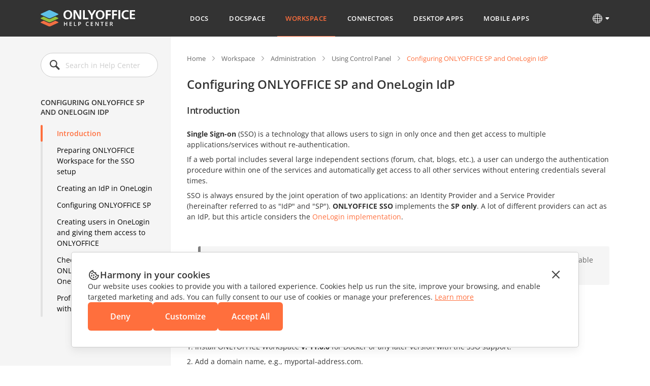

--- FILE ---
content_type: text/html; charset=utf-8
request_url: https://helpcenter.onlyoffice.com/workspace/administration/control-panel-sso-onelogin.aspx
body_size: 26652
content:
<!DOCTYPE html><html lang="en"><head><title>Configuring ONLYOFFICE SP and OneLogin IdP</title><meta charSet="utf-8"/><meta name="robots" content="max-snippet:-1, max-image-preview:large, max-video-preview:-1"/><meta property="og:type" content="website"/><meta id="ctl00_MetaSiteNameOG" property="og:site_name" content="Configuring ONLYOFFICE SP and OneLogin IdP"/><meta id="ctl00_MetaTitleOG" property="og:title" content="Configuring ONLYOFFICE SP and OneLogin IdP"/><meta id="ctl00_MetaDescriptionOG" property="og:description" content="Configuring ONLYOFFICE SP and OneLogin IdP"/><meta property="og:url" content="https://helpcenter.onlyoffice.com/"/><meta id="ctl00_MetaImageOG" property="og:image" content="https://static.onlyoffice.com/studio/tag/personal.11.5.3/skins/default/images/logo/fb_icon_325x325.jpg"/><meta http-equiv="Content-Type" content="text/html; charset=utf-8"/><meta http-equiv="X-UA-Compatible" content="IE=edge"/><meta name="viewport" content="width=device-width, initial-scale=1, maximum-scale=3, shrink-to-fit=no, viewport-fit=cover"/><meta id="ctl00_MetaKeywords" name="keywords" content="Configuring ONLYOFFICE SP and OneLogin IdP"/><meta name="description" content="Configuring ONLYOFFICE SP and OneLogin IdP"/><link rel="icon" href="https://static-helpcenter.onlyoffice.com/images/favicon.ico" sizes="192x192"/><link rel="apple-touch-icon" href="https://static-helpcenter.onlyoffice.com/images/favicon.ico"/><meta name="google" content="nositelinkssearchbox"/><link rel="canonical" href="https://helpcenter.onlyoffice.com/workspace/administration/control-panel-sso-onelogin.aspx"/><link rel="alternate" hrefLang="en-US" href="https://helpcenter.onlyoffice.com/workspace/administration/control-panel-sso-onelogin.aspx"/><link rel="alternate" hrefLang="de-DE" href="https://helpcenter.onlyoffice.com/de/workspace/administration/control-panel-sso-onelogin.aspx"/><link rel="alternate" hrefLang="fr-FR" href="https://helpcenter.onlyoffice.com/fr/workspace/administration/control-panel-sso-onelogin.aspx"/><link rel="alternate" hrefLang="es-ES" href="https://helpcenter.onlyoffice.com/es/workspace/administration/control-panel-sso-onelogin.aspx"/><link rel="alternate" hrefLang="pt-BR" href="https://helpcenter.onlyoffice.com/pt-BR/workspace/administration/control-panel-sso-onelogin.aspx"/><link rel="alternate" hrefLang="it-IT" href="https://helpcenter.onlyoffice.com/it/workspace/administration/control-panel-sso-onelogin.aspx"/><link rel="alternate" hrefLang="zh-ZH" href="https://helpcenter.onlyoffice.com/zh/workspace/administration/control-panel-sso-onelogin.aspx"/><link rel="alternate" hrefLang="ja-JP" href="https://helpcenter.onlyoffice.com/ja/workspace/administration/control-panel-sso-onelogin.aspx"/><meta name="next-head-count" content="26"/><script>
              window.dataLayer = window.dataLayer || [];
              function gtag(){dataLayer.push(arguments);}
              gtag('consent', 'default', {
                'necessary': 'granted',
                'analytics_storage': 'denied',
                'ad_storage': 'denied',
                'ad_user_data': 'denied',
                'ad_personalization': 'denied',
                'security_storage': 'granted',
                'functionality_storage': 'denied',
                'personalization_storage': 'denied',
            });
            </script><noscript><iframe src="https://www.googletagmanager.com/ns.html?id=GTM-5NW47TX" height="0" width="0" style="display:none;visibility:hidden"></iframe></noscript><link rel="preload" href="/_next/static/css/72a0cd64e38a4a0b.css" as="style"/><link rel="stylesheet" href="/_next/static/css/72a0cd64e38a4a0b.css" data-n-g=""/><link rel="preload" href="/_next/static/css/a74a79fb467252d0.css" as="style"/><link rel="stylesheet" href="/_next/static/css/a74a79fb467252d0.css" data-n-p=""/><noscript data-n-css=""></noscript><script defer="" nomodule="" src="/_next/static/chunks/polyfills-c67a75d1b6f99dc8.js"></script><script src="/_next/static/chunks/webpack-97a5e64d5f17ccff.js" defer=""></script><script src="/_next/static/chunks/framework-5ac2b14b431a77fa.js" defer=""></script><script src="/_next/static/chunks/main-cdfd977e6c2c6845.js" defer=""></script><script src="/_next/static/chunks/pages/_app-b168b9a35b4aa86b.js" defer=""></script><script src="/_next/static/chunks/b637e9a5-cc536731a4dbb41c.js" defer=""></script><script src="/_next/static/chunks/384-7cb3e916ae813656.js" defer=""></script><script src="/_next/static/chunks/675-5edd20f94b5796f9.js" defer=""></script><script src="/_next/static/chunks/653-6f09a5fb0f61b4c6.js" defer=""></script><script src="/_next/static/chunks/913-bc2a7fcc6f81e464.js" defer=""></script><script src="/_next/static/chunks/893-9ef8c46f42f64dfc.js" defer=""></script><script src="/_next/static/chunks/647-1acdd325e5db7426.js" defer=""></script><script src="/_next/static/chunks/997-800a58797bd96f71.js" defer=""></script><script src="/_next/static/chunks/822-0583d413cdf83424.js" defer=""></script><script src="/_next/static/chunks/765-d064f5c89fb9735f.js" defer=""></script><script src="/_next/static/chunks/494-0db623581817d303.js" defer=""></script><script src="/_next/static/chunks/278-375a06fcf927db21.js" defer=""></script><script src="/_next/static/chunks/pages/%5Bpage%5D/%5Blevel2%5D/%5Blevel3%5D-d0627335688e29c5.js" defer=""></script><script src="/_next/static/UDXwhAw0YLWHvKt3Fk0oX/_buildManifest.js" defer=""></script><script src="/_next/static/UDXwhAw0YLWHvKt3Fk0oX/_ssgManifest.js" defer=""></script><style data-styled="" data-styled-version="5.3.1">.czIDiS{height:100%;}/*!sc*/
data-styled.g5[id="sc-3c03b5dd-0"]{content:"czIDiS,"}/*!sc*/
.eTYPCu{position:-webkit-sticky;position:sticky;top:0;left:0;width:100%;z-index:1000;}/*!sc*/
data-styled.g6[id="sc-f0f15c9e-0"]{content:"eTYPCu,"}/*!sc*/
.iyWHSc{color:#ffffff;background-color:#333333;}/*!sc*/
data-styled.g8[id="sc-d192eedc-0"]{content:"iyWHSc,"}/*!sc*/
.honCAx{display:block;height:auto;width:auto;padding:0;margin:0;color:#333333;font-size:14px;font-weight:400;font-style:normal;line-height:21px;text-align:left;text-transform:none;-webkit-text-decoration:none;text-decoration:none;text-shadow:none;white-space:wrap;text-overflow:ellipsis;overflow:hidden;cursor:default;}/*!sc*/
.kJBxiD{display:inline-block;height:auto;width:auto;padding:0;margin:0;color:#333333;font-size:14px;font-weight:400;font-style:normal;line-height:21px;text-align:left;text-transform:none;-webkit-text-decoration:none;text-decoration:none;text-shadow:none;white-space:wrap;text-overflow:ellipsis;overflow:hidden;cursor:default;}/*!sc*/
.kJBxiD:hover{color:#333333;text-transform:none;-webkit-text-decoration:none;text-decoration:none;text-shadow:none;cursor:default;}/*!sc*/
data-styled.g9[id="sc-1bcdc894-0"]{content:"honCAx,kJBxiD,"}/*!sc*/
.jMJejF{font-size:40px;line-height:53px;font-weight:600;}/*!sc*/
.hsXHbs{font-size:24px;line-height:32px;font-weight:600;}/*!sc*/
data-styled.g10[id="sc-77a993f6-0"]{content:"jMJejF,hsXHbs,"}/*!sc*/
.dvQtIl{color:#ff6f3d;display:block;-webkit-text-decoration:underline;text-decoration:underline;}/*!sc*/
.dvQtIl:hover{color:#ff6f3d;text-transform:none;-webkit-text-decoration:none;text-decoration:none;cursor:pointer;}/*!sc*/
data-styled.g18[id="sc-6c4bf5bc-0"]{content:"dvQtIl,"}/*!sc*/
.jfTOVi{display:-webkit-box;display:-webkit-flex;display:-ms-flexbox;display:flex;-webkit-align-items:center;-webkit-box-align:center;-ms-flex-align:center;align-items:center;padding:0 40px;min-height:72px;background-color:#333333;}/*!sc*/
.jfTOVi .header-container{display:-webkit-box;display:-webkit-flex;display:-ms-flexbox;display:flex;-webkit-align-items:center;-webkit-box-align:center;-ms-flex-align:center;align-items:center;margin:0 auto;width:100%;max-width:1120px;}/*!sc*/
@media (max-width:1024px){.jfTOVi .header-container{-webkit-box-pack:justify;-webkit-justify-content:space-between;-ms-flex-pack:justify;justify-content:space-between;}}/*!sc*/
@media (max-width:592px){.jfTOVi .header-container{-webkit-box-pack:initial;-webkit-justify-content:initial;-ms-flex-pack:initial;justify-content:initial;}}/*!sc*/
.jfTOVi .header-mobile-toggle-btn{display:none;border:none;padding:0;width:24px;height:24px;background-image:url("https://static-helpcenter.onlyoffice.com/images/icons/mob_menu_white.react.svg");background-color:transparent;cursor:pointer;}/*!sc*/
@media (max-width:592px){.jfTOVi .header-mobile-toggle-btn.is-main{display:none;}}/*!sc*/
@media (max-width:1024px){.jfTOVi .header-mobile-toggle-btn{display:-webkit-inline-box;display:-webkit-inline-flex;display:-ms-inline-flexbox;display:inline-flex;}}/*!sc*/
@media (max-width:592px){.jfTOVi .header-mobile-toggle-btn{margin-right:32px;}}/*!sc*/
.jfTOVi .logo{width:186px;min-width:186px;height:32px;background-image:url("https://static-helpcenter.onlyoffice.com/images/logo/logowhite.react.svg");background-repeat:no-repeat;overflow:hidden;}/*!sc*/
@media (max-width:1190px){.jfTOVi .logo{width:35px;min-width:35px;}}/*!sc*/
@media (max-width:1024px){.jfTOVi .logo{position:absolute;left:50%;width:186px;min-width:186px;-webkit-transform:translateX(-50%);-ms-transform:translateX(-50%);transform:translateX(-50%);}}/*!sc*/
@media (max-width:592px){.jfTOVi .logo{position:initial;left:initial;margin-right:auto;width:31px;min-width:31px;height:28px;background-image:url("https://static-helpcenter.onlyoffice.com/images/logo/logo-mobile.react.svg");-webkit-transform:initial;-ms-transform:initial;transform:initial;}}/*!sc*/
.jfTOVi .header-mobile-menu-btn{display:none;-webkit-align-items:center;-webkit-box-align:center;-ms-flex-align:center;align-items:center;border:none;padding:0;margin-right:24px;font-size:13px;font-weight:600;line-height:18px;-webkit-letter-spacing:0.04em;-moz-letter-spacing:0.04em;-ms-letter-spacing:0.04em;letter-spacing:0.04em;color:#ffffff;background-color:transparent;text-transform:uppercase;word-break:break-word;cursor:pointer;}/*!sc*/
.jfTOVi .header-mobile-menu-btn:after{content:"";display:-webkit-inline-box;display:-webkit-inline-flex;display:-ms-inline-flexbox;display:inline-flex;width:24px;height:24px;background-image:url("https://static-helpcenter.onlyoffice.com/images/icons/arrow-drop-down.react.svg");background-repeat:no-repeat;-webkit-transform:rotate(-90deg);-ms-transform:rotate(-90deg);transform:rotate(-90deg);}/*!sc*/
.jfTOVi .header-mobile-menu-btn.open:after{-webkit-transform:rotate(0);-ms-transform:rotate(0);transform:rotate(0);}/*!sc*/
.jfTOVi .header-mobile-menu-btn.active{color:#ff6f3d;}/*!sc*/
@media (max-width:592px){.jfTOVi .header-mobile-menu-btn{display:-webkit-inline-box;display:-webkit-inline-flex;display:-ms-inline-flexbox;display:inline-flex;}}/*!sc*/
.jfTOVi .nav{box-sizing:border-box;display:-webkit-box;display:-webkit-flex;display:-ms-flexbox;display:flex;-webkit-flex-direction:column;-ms-flex-direction:column;flex-direction:column;padding-left:8px;padding-right:22px;margin:0 auto;z-index:11;}/*!sc*/
.jfTOVi .nav.open{opacity:1;visibility:visible;}/*!sc*/
@media (max-width:1190px){.jfTOVi .nav{padding-left:45px;padding-right:8px;}}/*!sc*/
@media (max-width:1024px){.jfTOVi .nav{position:absolute;top:100%;left:0;padding:16px 0 18px;width:100%;opacity:0;visibility:hidden;background-color:#333333;}}/*!sc*/
.jfTOVi .nav-list{display:-webkit-box;display:-webkit-flex;display:-ms-flexbox;display:flex;-webkit-align-items:center;-webkit-box-align:center;-ms-flex-align:center;align-items:center;list-style-type:none;}/*!sc*/
@media (max-width:1024px){.jfTOVi .nav-list{-webkit-flex-direction:column;-ms-flex-direction:column;flex-direction:column;-webkit-align-items:end;-webkit-box-align:end;-ms-flex-align:end;align-items:end;}}/*!sc*/
.jfTOVi .nav-item:not(:last-child){margin-right:8px;}/*!sc*/
@media (max-width:1024px){.jfTOVi .nav-item:not(:last-child){margin-right:0;margin-bottom:24px;}}/*!sc*/
@media (max-width:1024px){.jfTOVi .nav-item{width:100%;}}/*!sc*/
.jfTOVi .nav-link{display:-webkit-box;display:-webkit-flex;display:-ms-flexbox;display:flex;border-bottom:1px solid transparent;padding:27px 16px 26px;font-size:13px;font-weight:600;line-height:18px;-webkit-letter-spacing:0.04em;-moz-letter-spacing:0.04em;-ms-letter-spacing:0.04em;letter-spacing:0.04em;color:#ffffff;text-transform:uppercase;-webkit-transition:border-color 0.3s,color 0.3s;transition:border-color 0.3s,color 0.3s;}/*!sc*/
@media (max-width:1190px){.jfTOVi .nav-link{font-size:13px;}}/*!sc*/
@media (max-width:1024px){.jfTOVi .nav-link:after{content:"";display:-webkit-inline-box;display:-webkit-inline-flex;display:-ms-inline-flexbox;display:inline-flex;margin-left:8px;width:11px;height:11px;background-image:url("https://static-helpcenter.onlyoffice.com/images/icons/chevron-right.react.svg");background-repeat:no-repeat;}}/*!sc*/
@media (max-width:592px){.jfTOVi .nav-link:after{content:none;}}/*!sc*/
.jfTOVi .nav-link.active{color:#ff6f3d;border-color:#ff6f3d;}/*!sc*/
@media (max-width:1024px){.jfTOVi .nav-link.active{border-color:#ff6f3d;}}/*!sc*/
.jfTOVi .nav-link:hover{border-color:#ff6f3d;color:#ff6f3d;}/*!sc*/
@media (max-width:1024px){.jfTOVi .nav-link{-webkit-box-pack:end;-webkit-justify-content:end;-ms-flex-pack:end;justify-content:end;border-bottom:initial;padding:0 85px 0 16px;color:#ffffff;}}/*!sc*/
@media (max-width:768px){.jfTOVi{padding:0 40px;}}/*!sc*/
@media (max-width:592px){.jfTOVi{padding:0 16px;min-height:56px;}}/*!sc*/
data-styled.g28[id="sc-51d616c7-0"]{content:"jfTOVi,"}/*!sc*/
.kRicvP{position:relative;}/*!sc*/
.kRicvP .language-button{position:relative;display:-webkit-box;display:-webkit-flex;display:-ms-flexbox;display:flex;-webkit-align-items:center;-webkit-box-align:center;-ms-flex-align:center;align-items:center;border:none;padding:0;background-color:transparent;cursor:pointer;}/*!sc*/
.kRicvP .language-button:hover .language-link{background-position-y:-40px;}/*!sc*/
.kRicvP .language-button:after{content:"";display:-webkit-inline-box;display:-webkit-inline-flex;display:-ms-inline-flexbox;display:inline-flex;margin-left:4px;width:8px;height:6px;background-image:url("https://static-helpcenter.onlyoffice.com/images/icons/arrow-drop-down.react.svg");background-repeat:no-repeat;background-position-x:-8px;background-position-y:-8px;-webkit-transition:0.3s;transition:0.3s;}/*!sc*/
.kRicvP .language-list{position:absolute;top:40px;right:0;display:-webkit-box;display:-webkit-flex;display:-ms-flexbox;display:flex;-webkit-flex-direction:column;-ms-flex-direction:column;flex-direction:column;padding:24px;background-color:#ffffff;box-shadow:rgba(0,0,0,0.2) 0px 1px 1px;z-index:100;list-style-type:none;}/*!sc*/
.kRicvP .language-item:not(:last-child){margin-bottom:16px;}/*!sc*/
.kRicvP .language-item .language-item-link{display:-webkit-box;display:-webkit-flex;display:-ms-flexbox;display:flex;gap:8px;}/*!sc*/
.kRicvP .language-item .language-item-link > b{color:#444444;text-transform:uppercase;width:41px;}/*!sc*/
.kRicvP .language-item .language-item-link.active{color:#ff6f3d;}/*!sc*/
.kRicvP .language-item .language-item-link.active > b{color:#ff6f3d;}/*!sc*/
.kRicvP .language-link{display:-webkit-box;display:-webkit-flex;display:-ms-flexbox;display:flex;width:24px;height:24px;background-image:url("https://static-helpcenter.onlyoffice.com/images/icons/globe.react.svg");background-repeat:no-repeat;background-position-y:0px;}/*!sc*/
data-styled.g29[id="sc-3ee0473e-0"]{content:"kRicvP,"}/*!sc*/
.dDcRbw{color:inherit;-webkit-text-decoration:none;text-decoration:none;}/*!sc*/
data-styled.g30[id="sc-725402bf-0"]{content:"dDcRbw,"}/*!sc*/
.iMsVIR .section-page{max-width:1120px;padding:0 40px;margin:0 auto;}/*!sc*/
@media (max-width:592px){.iMsVIR .section-page{padding:0 16px;}}/*!sc*/
data-styled.g31[id="sc-2b45bbfa-0"]{content:"iMsVIR,"}/*!sc*/
.gyWdWE{box-sizing:border-box;position:relative;border-right:1px solid #efefef;padding:32px 24px 32px 0;width:256px;min-width:256px;background-color:#F5F5F5;}/*!sc*/
.gyWdWE:before{content:"";position:absolute;left:0;top:0;z-index:-1;width:100vw;height:100%;background-color:#F5F5F5;-webkit-transform:translateX(-100%);-ms-transform:translateX(-100%);transform:translateX(-100%);}/*!sc*/
.gyWdWE .left-menu-wrapper{position:-webkit-sticky;position:sticky;top:104px;}/*!sc*/
@media (max-width:1024px){.gyWdWE .left-menu-wrapper{position:initial;top:initial;}}/*!sc*/
.gyWdWE .left-menu-search{margin-bottom:32px;}/*!sc*/
@media (max-width:1024px){.gyWdWE .left-menu-search{margin-bottom:24px;}}/*!sc*/
.gyWdWE .left-menu-title{margin-bottom:8px;padding:8px 0;font-size:14px;font-weight:600;line-height:19px;color:#333333;text-transform:uppercase;}/*!sc*/
@media (max-width:1024px){.gyWdWE .left-menu-title{padding:10px 0;}}/*!sc*/
.gyWdWE .left-menu-treeview{margin-bottom:32px;}/*!sc*/
.gyWdWE .left-menu-items{margin-bottom:32px;list-style-type:none;}/*!sc*/
.gyWdWE .left-menu-items > li:last-child{margin-bottom:32px;}/*!sc*/
@media (max-width:1024px){.gyWdWE .left-menu-items > li:last-child{margin-bottom:24px;}}/*!sc*/
.gyWdWE .left-menu-items.left-menu-articles{position:relative;}/*!sc*/
.gyWdWE .left-menu-items.left-menu-articles:before{content:"";position:absolute;top:0;left:0;border-radius:2px;width:4px;height:100%;background-color:#E2E2E2;}/*!sc*/
.gyWdWE .left-menu-items.left-menu-articles li.active{position:relative;}/*!sc*/
.gyWdWE .left-menu-items.left-menu-articles li.active a{font-weight:600;color:#ff6f3d;}/*!sc*/
.gyWdWE .left-menu-items.left-menu-articles li.active:before{content:"";position:absolute;top:0;left:0;border-radius:2px;width:4px;height:100%;background-color:#ff6f3d;}/*!sc*/
.gyWdWE .left-menu-items.left-menu-articles li:first-child{margin-top:8px;}/*!sc*/
.gyWdWE .left-menu-items.left-menu-articles a{display:block;padding:6px 0 6px 32px;font-size:14px;line-height:21px;-webkit-transition:color 0.3s;transition:color 0.3s;}/*!sc*/
.gyWdWE .left-menu-items.left-menu-articles a:hover{color:#ff6f3d;}/*!sc*/
.gyWdWE .left-menu-info{list-style-type:none;}/*!sc*/
.gyWdWE .left-menu-info li:not(:last-child){margin-bottom:24px;}/*!sc*/
.gyWdWE .left-menu-info a{display:-webkit-box;display:-webkit-flex;display:-ms-flexbox;display:flex;-webkit-align-items:center;-webkit-box-align:center;-ms-flex-align:center;align-items:center;-webkit-transition:color 0.3s;transition:color 0.3s;}/*!sc*/
.gyWdWE .left-menu-info a:before{margin-right:8px;width:24px;height:24px;}/*!sc*/
.gyWdWE .left-menu-info a.glossary::before{content:url("https://static-helpcenter.onlyoffice.com/images/icons/glossary-icon.react.svg");}/*!sc*/
.gyWdWE .left-menu-info a.video::before{content:url("https://static-helpcenter.onlyoffice.com/images/icons/video-icon.react.svg");}/*!sc*/
.gyWdWE .left-menu-info a.faq::before{content:url("https://static-helpcenter.onlyoffice.com/images/icons/faq-icon.react.svg");}/*!sc*/
.gyWdWE .left-menu-info a.active{color:#ff6f3d;}/*!sc*/
.gyWdWE .left-menu-info a:hover{color:#ff6f3d;}/*!sc*/
@media (max-width:1024px){.gyWdWE .left-menu-info a{padding:4px 0;}}/*!sc*/
@media (max-width:1024px){.gyWdWE{position:fixed;top:0;left:0;border-right:none;padding:24px 24px 24px 16px;width:272px;min-width:272px;height:100%;z-index:1000;-webkit-transform:translateX(-100%);-ms-transform:translateX(-100%);transform:translateX(-100%);visibility:hidden;}.gyWdWE.active{-webkit-transform:translateX(0);-ms-transform:translateX(0);transform:translateX(0);visibility:visible;}}/*!sc*/
.gyWdWE .ScrollbarsCustom{height:calc(100vh - 253px) !important;}/*!sc*/
.gyWdWE .ScrollbarsCustom.scroll-visible .ScrollbarsCustom-Track.ScrollbarsCustom-TrackY{opacity:1;visibility:visible;}/*!sc*/
@media (max-width:1024px){.gyWdWE .ScrollbarsCustom{height:calc(100vh - 120px) !important;}}/*!sc*/
.gyWdWE .ScrollbarsCustom-Wrapper{inset:0 !important;}/*!sc*/
.gyWdWE .ScrollbarsCustom-Track.ScrollbarsCustom-TrackY{border-radius:2px !important;top:0 !important;right:-12px !important;width:4px !important;height:100% !important;background-color:#E2E2E2 !important;opacity:0;visibility:hidden;-webkit-transition:opacity 0.3s,visibility 0.3s;transition:opacity 0.3s,visibility 0.3s;}/*!sc*/
@media (max-width:1024px){.gyWdWE .ScrollbarsCustom-Track.ScrollbarsCustom-TrackY{right:-20px !important;}}/*!sc*/
.gyWdWE .ScrollbarsCustom-Thumb.ScrollbarsCustom-ThumbY{border-radius:2px !important;width:4px !important;background-color:#aaaaaa !important;}/*!sc*/
data-styled.g34[id="sc-c74c9a43-0"]{content:"gyWdWE,"}/*!sc*/
.iLNlWs{position:fixed;top:0;left:0;width:100%;height:100%;background-color:rgba(51,51,51,0.24);z-index:10;opacity:0;visibility:hidden;}/*!sc*/
data-styled.g35[id="sc-c74c9a43-1"]{content:"iLNlWs,"}/*!sc*/
.ksfJaI{position:relative;margin:0 auto;max-width:624px;}/*!sc*/
.ksfJaI .search-input{box-sizing:border-box;border:1px solid #CCCCCC;border-radius:24px;padding:14px 16px 14px 48px;font-size:14px;line-height:20px;width:100%;height:48px;outline:none;}/*!sc*/
.ksfJaI .search-input::-webkit-input-placeholder{color:#CCCCCC;}/*!sc*/
.ksfJaI .search-input::-moz-placeholder{color:#CCCCCC;}/*!sc*/
.ksfJaI .search-input:-ms-input-placeholder{color:#CCCCCC;}/*!sc*/
.ksfJaI .search-input::placeholder{color:#CCCCCC;}/*!sc*/
@media (max-width:1024px){.ksfJaI .search-input{padding:14px 16px 14px 48px;line-height:20px;height:48px;background-color:#F9F9F9;}}/*!sc*/
@media (max-width:592px){}/*!sc*/
.ksfJaI .search-icon{position:absolute;top:50%;left:16px;border:none;padding:0;width:24px;height:24px;background-repeat:no-repeat;background-size:contain;background-color:transparent;-webkit-transform:translateY(-50%);-ms-transform:translateY(-50%);transform:translateY(-50%);outline:none;}/*!sc*/
.ksfJaI .search-icon.cross{background-image:url("https://static-helpcenter.onlyoffice.com/images/icons/close-icon.react.svg");cursor:pointer;}/*!sc*/
.ksfJaI .search-icon.search{background-image:url("https://static-helpcenter.onlyoffice.com/images/icons/search.react.svg");}/*!sc*/
@media (max-width:1024px){.ksfJaI .search-icon{width:24px;height:24px;}}/*!sc*/
@media (max-width:592px){}/*!sc*/
data-styled.g36[id="sc-1f1a1edc-0"]{content:"ksfJaI,"}/*!sc*/
.jphrnQ{box-sizing:border-box;display:-webkit-box;display:-webkit-flex;display:-ms-flexbox;display:flex;-webkit-box-pack:center;-webkit-justify-content:center;-ms-flex-pack:center;justify-content:center;width:100%;}/*!sc*/
.jphrnQ .wrapper{box-sizing:border-box;padding:32px 0 112px 32px;width:100%;max-width:864px;color:#333333;}/*!sc*/
@media (max-width:1024px){.jphrnQ .wrapper{padding:32px 0 64px;}}/*!sc*/
.jphrnQ .wrapper-title{margin-bottom:24px;font-size:24px;line-height:32px;}/*!sc*/
.jphrnQ .wrapper-title.subcategory-heading{display:-webkit-box;display:-webkit-flex;display:-ms-flexbox;display:flex;-webkit-align-items:center;-webkit-box-align:center;-ms-flex-align:center;align-items:center;gap:16px;}/*!sc*/
@media (max-width:592px){.jphrnQ .wrapper-title{font-size:20px;line-height:27px;}}/*!sc*/
.jphrnQ .tags{display:-webkit-box;display:-webkit-flex;display:-ms-flexbox;display:flex;-webkit-flex-wrap:wrap;-ms-flex-wrap:wrap;flex-wrap:wrap;gap:8px;margin-bottom:24px;list-style-type:none;}/*!sc*/
.jphrnQ .reqs{display:-webkit-box;display:-webkit-flex;display:-ms-flexbox;display:flex;gap:8px;-webkit-text-decoration:underline;text-decoration:underline;}/*!sc*/
.jphrnQ .top-links{gap:32px;padding:0 0 32px;}/*!sc*/
.jphrnQ .changelog-page.docs-log .changelog-switcher .changelog-subheader{font-size:14px;font-weight:400;padding:16px 0 0;}/*!sc*/
.jphrnQ .changelog-page a{color:#ff6f3d;}/*!sc*/
.jphrnQ .changelog-page a:hover,.jphrnQ .changelog-page a:visited{color:#ff6f3d;}/*!sc*/
.jphrnQ .changelog-page .changelog-main-header{position:relative;cursor:pointer;display:-webkit-box;display:-webkit-flex;display:-ms-flexbox;display:flex;font-size:18px;font-weight:600;line-height:23.94px;-webkit-letter-spacing:-0.02em;-moz-letter-spacing:-0.02em;-ms-letter-spacing:-0.02em;letter-spacing:-0.02em;margin:0;text-align:left;}/*!sc*/
.jphrnQ .changelog-page .changelog-main-header:before{content:url("https://static-helpcenter.onlyoffice.com/images/icons/plus.react.svg");display:inline-block;margin-right:10px;width:24px;height:24px;}/*!sc*/
.jphrnQ .changelog-page .changelog-main-header.active:before{content:url("https://static-helpcenter.onlyoffice.com/images/icons/minus.react.svg");}/*!sc*/
.jphrnQ .changelog-page .changelog-release-date{float:right;margin:-24px 0px 0;}/*!sc*/
.jphrnQ .changelog-page .changelog-release-date .crd-date{color:#ff6f3d;}/*!sc*/
.jphrnQ .changelog-page .changelog-switcher{max-height:0;overflow:hidden;-webkit-transition:max-height 0.3s;transition:max-height 0.3s;}/*!sc*/
.jphrnQ .changelog-page .changelog-switcher .changelog-subheader{font-size:18px;font-weight:600;padding:24px 0 16px;margin:0;}/*!sc*/
.jphrnQ .changelog-page .changelog-switcher .changelog-subheader a{color:#ff6f3d;}/*!sc*/
.jphrnQ .changelog-page .changelog-switcher .bigVideoCont{position:relative;border:none;display:block;margin-top:24px;padding-bottom:44.445%;width:80%;}/*!sc*/
.jphrnQ .changelog-page .changelog-switcher .bigVideoCont iframe{position:absolute;top:0;left:0;width:100%;height:100%;object-fit:cover;}/*!sc*/
@media (max-width:592px){.jphrnQ .changelog-page .changelog-switcher .bigVideoCont{padding-bottom:56.25%;width:100%;}}/*!sc*/
.jphrnQ .changelog-page .changelog-switcher > ul{padding:0 0 24px 16px;}/*!sc*/
.jphrnQ .changelog-page .changelog-switcher > ul:last-child{padding:0 0 0px 16px;}/*!sc*/
.jphrnQ .changelog-page .changelog-switcher .changelog-subsubheader{margin:0;font-size:16px;font-weight:600;padding:0 0 8px;}/*!sc*/
.jphrnQ .changelog-page .changelog-version-block{border-bottom:1px solid #F5F5F5;padding:32px 0;}/*!sc*/
.jphrnQ .question_answer p span{color:#ff642e;display:inline-block;font-size:14px;font-weight:600;margin:0 8px 0 0;}/*!sc*/
.jphrnQ .question_answer p span.answer{color:#5b9c18;}/*!sc*/
.jphrnQ .question_answer a{color:#ff6f3d;}/*!sc*/
.jphrnQ .category-articles-item{display:-webkit-box;display:-webkit-flex;display:-ms-flexbox;display:flex;gap:8px;}/*!sc*/
.jphrnQ .category-articles-item a{color:#ff6f3d;-webkit-transition:color 0.3s;transition:color 0.3s;-webkit-text-decoration:underline;text-decoration:underline;}/*!sc*/
.jphrnQ .category-articles-item a:hover{-webkit-text-decoration:none;text-decoration:none;}/*!sc*/
data-styled.g38[id="sc-39ca0b35-0"]{content:"jphrnQ,"}/*!sc*/
.hDLYdN{font-size:13px;margin:0 0 24px;list-style-type:none;}/*!sc*/
.hDLYdN li{display:inline;line-height:18px;}/*!sc*/
.hDLYdN li:not(:last-child){margin-right:31px;}/*!sc*/
.hDLYdN .breadcrumb-link{display:inline-block;position:relative;color:#666666;-webkit-text-decoration:none;text-decoration:none;line-height:18px;}/*!sc*/
.hDLYdN .breadcrumb-link:after{content:"";position:absolute;right:-21px;top:50%;width:11px;height:12px;background-image:url("https://static-helpcenter.onlyoffice.com/images/icons/crumb.react.svg");background-repeat:no-repeat;background-size:contain;-webkit-transform:translateY(-50%);-ms-transform:translateY(-50%);transform:translateY(-50%);pointer-events:none;}/*!sc*/
.hDLYdN .breadcrumb-link.last{display:inline;color:#ff6f3d;line-height:133%;}/*!sc*/
.hDLYdN .breadcrumb-link.last:after{display:none;}/*!sc*/
.hDLYdN .breadcrumb-link:not(.last){cursor:pointer;}/*!sc*/
.hDLYdN .breadcrumb-link:not(.last):hover{-webkit-text-decoration:underline;text-decoration:underline;}/*!sc*/
data-styled.g40[id="sc-e079c3c9-0"]{content:"hDLYdN,"}/*!sc*/
.dWqLbh{box-sizing:border-box;position:fixed;top:0;left:0;padding:16px;width:100%;height:100%;background-color:rgba(0,0,0,0.4);z-index:1000;overflow-y:auto;opacity:0;visibility:hidden;-webkit-transition:opacity 0.3s,visibility 0.3s;transition:opacity 0.3s,visibility 0.3s;}/*!sc*/
.dWqLbh.show{opacity:1;visibility:initial;}/*!sc*/
.dWqLbh .article-popup-container{display:-webkit-box;display:-webkit-flex;display:-ms-flexbox;display:flex;-webkit-flex-direction:column;-ms-flex-direction:column;flex-direction:column;-webkit-box-pack:center;-webkit-justify-content:center;-ms-flex-pack:center;justify-content:center;-webkit-align-items:center;-webkit-box-align:center;-ms-flex-align:center;align-items:center;-webkit-flex:1 1 auto;-ms-flex:1 1 auto;flex:1 1 auto;min-height:100%;}/*!sc*/
.dWqLbh .article-popup-wrapper{box-sizing:border-box;position:relative;padding:32px;width:624px;height:100%;background-color:#ffffff;box-shadow:rgba(0,0,0,0.1) 0px 7px 25px;}/*!sc*/
@media (max-width:768px){.dWqLbh .article-popup-wrapper{width:95vw;}}/*!sc*/
@media (max-width:592px){.dWqLbh .article-popup-wrapper{padding:24px 16px;width:calc(100vw - 32px);}.dWqLbh .article-popup-wrapper .article-popup-header{-webkit-flex-direction:column;-ms-flex-direction:column;flex-direction:column;-webkit-align-items:start;-webkit-box-align:start;-ms-flex-align:start;align-items:start;}}/*!sc*/
.dWqLbh .article-popup-btn{position:relative;display:block;border:none;margin-left:auto;padding:0;width:16px;height:16px;background-color:transparent;cursor:pointer;}/*!sc*/
.dWqLbh .article-popup-btn:before,.dWqLbh .article-popup-btn:after{content:"";position:absolute;top:50%;left:50%;border-radius:1px;width:16px;height:2px;background-color:#333333;-webkit-transform:rotate(45deg);-ms-transform:rotate(45deg);transform:rotate(45deg);}/*!sc*/
.dWqLbh .article-popup-btn::before{-webkit-transform:translate(-50%,-50%) rotate(45deg);-ms-transform:translate(-50%,-50%) rotate(45deg);transform:translate(-50%,-50%) rotate(45deg);}/*!sc*/
.dWqLbh .article-popup-btn::after{-webkit-transform:translate(-50%,-50%) rotate(-45deg);-ms-transform:translate(-50%,-50%) rotate(-45deg);transform:translate(-50%,-50%) rotate(-45deg);}/*!sc*/
.dWqLbh .article-popup-header{display:-webkit-box;display:-webkit-flex;display:-ms-flexbox;display:flex;-webkit-align-items:center;-webkit-box-align:center;-ms-flex-align:center;align-items:center;-webkit-box-pack:justify;-webkit-justify-content:space-between;-ms-flex-pack:justify;justify-content:space-between;padding:16px 0;}/*!sc*/
.dWqLbh .article-popup-title{font-size:16px;color:#333333;}/*!sc*/
.dWqLbh .article-popup-link{font-size:14px;color:#ff6f3d;-webkit-text-decoration:underline;text-decoration:underline;}/*!sc*/
.dWqLbh .article-popup-link:visited{color:#ff6f3d;}/*!sc*/
.dWqLbh .article-popup-list{list-style-type:none;padding:0;margin:0;}/*!sc*/
.dWqLbh .article-popup-list li:not(:last-child){margin-bottom:8px;}/*!sc*/
.dWqLbh .article-popup-list:not(:last-child){margin-bottom:24px;}/*!sc*/
.dWqLbh .article-popup-list-link{display:-webkit-box;display:-webkit-flex;display:-ms-flexbox;display:flex;-webkit-box-align:baseline;-webkit-align-items:baseline;-webkit-box-align:baseline;-ms-flex-align:baseline;align-items:baseline;-webkit-flex-wrap:wrap;-ms-flex-wrap:wrap;flex-wrap:wrap;padding:0px 0px 8px;-webkit-text-decoration:none;text-decoration:none;gap:8px;}/*!sc*/
.dWqLbh .article-popup-list-title{color:#ff6f3d;-webkit-text-decoration:underline;text-decoration:underline;}/*!sc*/
.dWqLbh .mark{border-radius:2px;padding:4px 8px;color:#ffffff;font-size:12px;font-weight:600;line-height:1.33em;-webkit-letter-spacing:0.48px;-moz-letter-spacing:0.48px;-ms-letter-spacing:0.48px;letter-spacing:0.48px;text-align:center;-webkit-text-decoration:none;text-decoration:none;text-transform:uppercase;}/*!sc*/
.dWqLbh .article-popup-more-btn{position:relative;display:block;margin:0 auto;-webkit-transition:border-color 0.3s,color 0.3s;transition:border-color 0.3s,color 0.3s;}/*!sc*/
.dWqLbh .article-popup-more-btn:after{content:"";position:absolute;left:50%;top:50%;width:18px;height:18px;margin:0 auto;border:2px solid #444444;border-radius:75%;border-right-color:transparent;-webkit-transform:translate(-50%,-50%);-ms-transform:translate(-50%,-50%);transform:translate(-50%,-50%);-webkit-animation:koGMFU 1025ms infinite linear;animation:koGMFU 1025ms infinite linear;-webkit-transition:border 0.3s;transition:border 0.3s;opacity:0;}/*!sc*/
.dWqLbh .article-popup-more-btn.loading{color:transparent;}/*!sc*/
.dWqLbh .article-popup-more-btn.loading:after{opacity:1;}/*!sc*/
.dWqLbh .article-popup-more-btn.loading:hover{border-color:#444444;}/*!sc*/
data-styled.g42[id="sc-f81085be-0"]{content:"dWqLbh,"}/*!sc*/
.jkgCDw{box-sizing:border-box;position:-webkit-sticky;position:sticky;top:calc(100% - 80px);right:0;margin-bottom:112px;margin-right:-32px;width:32px;height:32px;z-index:999;opacity:0;visibility:hidden;}/*!sc*/
.jkgCDw button{display:-webkit-inline-box;display:-webkit-inline-flex;display:-ms-inline-flexbox;display:inline-flex;border:1px solid #aaaaaa;border-radius:3px;padding:0;margin-left:40px;width:32px;height:32px;background-image:url("https://static-helpcenter.onlyoffice.com/images/icons/arrow-gray.react.svg");background-position:center center;background-repeat:no-repeat;background-color:#F9F9F9;-webkit-transform:rotate(270deg);-ms-transform:rotate(270deg);transform:rotate(270deg);cursor:pointer;}/*!sc*/
@media (max-width:1288px){.jkgCDw button{margin-left:4px;}}/*!sc*/
@media (max-width:1024px){.jkgCDw button{border-radius:2px;width:24px;height:24px;}}/*!sc*/
@media (max-width:592px){.jkgCDw button{border:none;border-radius:4px;margin-left:0;width:40px;height:40px;background-color:rgba(128,128,128,0.32);background-image:url("https://static-helpcenter.onlyoffice.com/images/icons/arrow-white.react.svg");-webkit-transform:rotate(0);-ms-transform:rotate(0);transform:rotate(0);}}/*!sc*/
@media (max-width:1024px){.jkgCDw{margin-right:-24px;width:24px;height:24px;}}/*!sc*/
@media (max-width:592px){.jkgCDw{position:fixed;top:initial;right:24px;bottom:24px;margin:0;}}/*!sc*/
data-styled.g43[id="sc-f39d1c28-0"]{content:"jkgCDw,"}/*!sc*/
.igvYRu{position:fixed;top:0;left:0;display:-webkit-box;display:-webkit-flex;display:-ms-flexbox;display:flex;-webkit-align-items:center;-webkit-box-align:center;-ms-flex-align:center;align-items:center;-webkit-box-pack:center;-webkit-justify-content:center;-ms-flex-pack:center;justify-content:center;width:100%;height:100%;background-color:rgba(0,0,0,0.4);opacity:0;visibility:hidden;-webkit-transition:opacity 0.3s,visibility 0.3s;transition:opacity 0.3s,visibility 0.3s;z-index:1001;}/*!sc*/
.igvYRu .popup-content{position:relative;}/*!sc*/
.igvYRu .popup-content > img{max-width:90vw;max-height:90vh;background-color:#ffffff;box-shadow:0 7px 25px rgb(0,0,0,0.1);object-fit:contain;}/*!sc*/
@media (max-width:1024px){.igvYRu{display:none;}}/*!sc*/
data-styled.g44[id="sc-7295d8bd-0"]{content:"igvYRu,"}/*!sc*/
.fFugWX{cursor:pointer;position:absolute;display:block;width:16px;height:16px;margin:0px 0 0;background-color:#ffffff;border-radius:50%;color:transparent;right:-20px;top:-20px;}/*!sc*/
.fFugWX:before,.fFugWX:after{content:"";background-color:#333333;position:absolute;-webkit-transform:rotate(45deg);-ms-transform:rotate(45deg);transform:rotate(45deg);border-radius:1px;top:50%;left:50%;width:8px;height:1px;border-radius:50%;}/*!sc*/
.fFugWX::before{-webkit-transform:translate(-50%,-50%) rotate(45deg);-ms-transform:translate(-50%,-50%) rotate(45deg);transform:translate(-50%,-50%) rotate(45deg);}/*!sc*/
.fFugWX::after{-webkit-transform:translate(-50%,-50%) rotate(-45deg);-ms-transform:translate(-50%,-50%) rotate(-45deg);transform:translate(-50%,-50%) rotate(-45deg);}/*!sc*/
data-styled.g45[id="sc-7295d8bd-1"]{content:"fFugWX,"}/*!sc*/
.bOotTZ .raw-html-embed{z-index:1;position:relative;font-size:14px;line-height:21px;word-break:break-word;}/*!sc*/
.bOotTZ .raw-html-embed div[id]{-webkit-scroll-margin-top:24px;-moz-scroll-margin-top:24px;-ms-scroll-margin-top:24px;scroll-margin-top:24px;}/*!sc*/
.bOotTZ .raw-html-embed p{margin:8px 0;padding:0;}/*!sc*/
.bOotTZ .raw-html-embed p.last_update{text-align:end;}/*!sc*/
.bOotTZ .raw-html-embed b{word-break:break-word;}/*!sc*/
.bOotTZ .raw-html-embed table{border-spacing:0;margin:10px 0 20px;text-align:center;width:100%;}/*!sc*/
.bOotTZ .raw-html-embed table.table_portslist{text-align:left;}/*!sc*/
.bOotTZ .raw-html-embed table.table_portslist td img{margin:0;}/*!sc*/
.bOotTZ .raw-html-embed table.table_portslist.common_ports th.table_port,.bOotTZ .raw-html-embed table.table_portslist.common_ports td.table_port{text-align:right;}/*!sc*/
.bOotTZ .raw-html-embed table.keyboard_shortcuts_table{text-align:left;}/*!sc*/
.bOotTZ .raw-html-embed table.keyboard_shortcuts_table td{width:unset;}/*!sc*/
.bOotTZ .raw-html-embed table.table_parameters{text-align:left;}/*!sc*/
.bOotTZ .raw-html-embed table.table_parameters td{width:40%;}/*!sc*/
.bOotTZ .raw-html-embed table.sticky_table th{position:-webkit-sticky;position:-webkit-sticky;position:sticky;top:73px;border-bottom:1px solid #d7d8dc;background:white;z-index:100;}/*!sc*/
.bOotTZ .raw-html-embed table.sticky_table td{color:#333333;font-size:16px;font-weight:600;padding:8px;vertical-align:middle;}/*!sc*/
.bOotTZ .raw-html-embed table.sticky_table span{font-size:16px;font-weight:600;}/*!sc*/
.bOotTZ .raw-html-embed table.talk_pages td{width:auto;}/*!sc*/
.bOotTZ .raw-html-embed table.talk_pages.languages_list_table{width:100%;}/*!sc*/
.bOotTZ .raw-html-embed table.talk_pages.languages_list_table.translators_list_table{width:auto;min-width:55%;}/*!sc*/
.bOotTZ .raw-html-embed table.talk_pages.languages_list_table.translators_list_table th,.bOotTZ .raw-html-embed table.talk_pages.languages_list_table.translators_list_table td{text-align:left;width:auto;padding-right:40px;padding-left:20px;white-space:pre-line;}/*!sc*/
.bOotTZ .raw-html-embed table.talk_pages.languages_list_table.translators_list_table th .locale_lng,.bOotTZ .raw-html-embed table.talk_pages.languages_list_table.translators_list_table td .locale_lng{display:block;margin-top:5px;}/*!sc*/
.bOotTZ .raw-html-embed table.talk_pages.languages_list_table.translators_list_table th .locale_lng:first-child,.bOotTZ .raw-html-embed table.talk_pages.languages_list_table.translators_list_table td .locale_lng:first-child{margin-top:0;}/*!sc*/
.bOotTZ .raw-html-embed table.talk_pages.languages_list_table.translators_list_table th:first-child,.bOotTZ .raw-html-embed table.talk_pages.languages_list_table.translators_list_table td:first-child{width:auto;vertical-align:top;}/*!sc*/
.bOotTZ .raw-html-embed table.talk_pages.languages_list_table.translators_list_table th:nth-child(2),.bOotTZ .raw-html-embed table.talk_pages.languages_list_table.translators_list_table td:nth-child(2){width:auto;}/*!sc*/
.bOotTZ .raw-html-embed table.talk_pages.languages_list_table.newstr_list_table{width:auto;min-width:55%;}/*!sc*/
.bOotTZ .raw-html-embed table.talk_pages.languages_list_table.newstr_list_table th,.bOotTZ .raw-html-embed table.talk_pages.languages_list_table.newstr_list_table td{text-align:left;width:auto;padding-right:40px;padding-left:20px;}/*!sc*/
.bOotTZ .raw-html-embed table.talk_pages.languages_list_table.newstr_list_table th:first-child,.bOotTZ .raw-html-embed table.talk_pages.languages_list_table.newstr_list_table td:first-child{width:auto;}/*!sc*/
.bOotTZ .raw-html-embed table.talk_pages.languages_list_table.newstr_list_table th:nth-child(2),.bOotTZ .raw-html-embed table.talk_pages.languages_list_table.newstr_list_table td:nth-child(2),.bOotTZ .raw-html-embed table.talk_pages.languages_list_table.newstr_list_table th:nth-child(3),.bOotTZ .raw-html-embed table.talk_pages.languages_list_table.newstr_list_table td:nth-child(3){width:auto;}/*!sc*/
.bOotTZ .raw-html-embed table.talk_pages.languages_list_table.newstr_list_table td{white-space:pre-line;}/*!sc*/
.bOotTZ .raw-html-embed table.talk_pages.languages_list_table th{vertical-align:bottom;}/*!sc*/
.bOotTZ .raw-html-embed table.talk_pages.languages_list_table th.header{cursor:pointer;}/*!sc*/
.bOotTZ .raw-html-embed table.talk_pages.languages_list_table th span{position:relative;}/*!sc*/
.bOotTZ .raw-html-embed table.talk_pages.languages_list_table th.header span:after{content:"";position:absolute;right:-17px;top:13px;display:block;height:0;width:0;border-style:solid;border-width:4px 4px 0 4px;border-color:#666666 transparent transparent transparent;}/*!sc*/
.bOotTZ .raw-html-embed table.talk_pages.languages_list_table th.header span:before{content:"";position:absolute;right:-17px;top:7px;display:block;width:0;height:0;border-style:solid;border-width:0 4px 4px 4px;border-color:transparent transparent #666666 transparent;}/*!sc*/
.bOotTZ .raw-html-embed table.talk_pages.languages_list_table th.header.headerSortDown span:before{display:none;}/*!sc*/
.bOotTZ .raw-html-embed table.talk_pages.languages_list_table th.header.headerSortDown span:after{top:11px;}/*!sc*/
.bOotTZ .raw-html-embed table.talk_pages.languages_list_table th.header.headerSortUp span:before{top:10px;}/*!sc*/
.bOotTZ .raw-html-embed table.talk_pages.languages_list_table th.header.headerSortUp span:after{display:none;}/*!sc*/
.bOotTZ .raw-html-embed table.talk_pages.languages_list_table td:first-child,.bOotTZ .raw-html-embed table.talk_pages.languages_list_table th:first-child{text-align:left;}/*!sc*/
.bOotTZ .raw-html-embed table.talk_pages.languages_list_table td:first-child{width:40%;}/*!sc*/
.bOotTZ .raw-html-embed table.talk_pages.languages_list_table td:nth-child(2),.bOotTZ .raw-html-embed table.talk_pages.languages_list_table td:nth-child(3),.bOotTZ .raw-html-embed table.talk_pages.languages_list_table td:nth-child(4),.bOotTZ .raw-html-embed table.talk_pages.languages_list_table td:nth-child(5),.bOotTZ .raw-html-embed table.talk_pages.languages_list_table td:nth-child(6){width:13%;}/*!sc*/
.bOotTZ .raw-html-embed table.talk_pages.languages_list_table tr:nth-child(even){background-color:#F5F5F5;}/*!sc*/
.bOotTZ .raw-html-embed table.talk_pages.languages_list_table tr:nth-child(odd){background-color:#ffffff;}/*!sc*/
.bOotTZ .raw-html-embed table td{border-bottom:1px solid #d7d8dc;font-weight:400;padding:8px;vertical-align:middle;width:12%;}/*!sc*/
.bOotTZ .raw-html-embed table td img{vertical-align:middle;margin:0 10px 0 0;}/*!sc*/
.bOotTZ .raw-html-embed table th{border-bottom:1px solid #d7d8dc;color:#333333;font-size:16px;font-weight:600;padding:8px;vertical-align:middle;word-break:keep-all;white-space:normal;}/*!sc*/
.bOotTZ .raw-html-embed table th.table_empty_cell{border-bottom:0 none;}/*!sc*/
@media (max-width:592px){.bOotTZ .raw-html-embed table img{width:auto;}}/*!sc*/
@media (max-width:592px){.bOotTZ .raw-html-embed table{display:block;overflow-x:scroll;}}/*!sc*/
.bOotTZ .raw-html-embed ul,.bOotTZ .raw-html-embed li,.bOotTZ .raw-html-embed ol{padding:0;margin:0;}/*!sc*/
.bOotTZ .raw-html-embed ul,.bOotTZ .raw-html-embed ol{margin:8px 0;}/*!sc*/
.bOotTZ .raw-html-embed ol{padding:0;}/*!sc*/
.bOotTZ .raw-html-embed ol > li{margin:0px 0 0px 16px;}/*!sc*/
.bOotTZ .raw-html-embed ol > li:not(:last-child){margin:0 0 8px 16px;}/*!sc*/
.bOotTZ .raw-html-embed ol li::marker{font-weight:bold;}/*!sc*/
.bOotTZ .raw-html-embed ol:not(:last-child){margin-bottom:8px;}/*!sc*/
.bOotTZ .raw-html-embed ul{list-style-type:disc;}/*!sc*/
.bOotTZ .raw-html-embed ul li{margin:0 0 0 22px;}/*!sc*/
.bOotTZ .raw-html-embed ul li:not(:last-child){margin:0 0 8px 22px;}/*!sc*/
.bOotTZ .raw-html-embed ul.ul-category{list-style-type:none;}/*!sc*/
.bOotTZ .raw-html-embed ul.ul-category > li{list-style-type:none;margin:0;}/*!sc*/
.bOotTZ .raw-html-embed ul:not(:last-child){margin-bottom:8px;}/*!sc*/
.bOotTZ .raw-html-embed hr{margin:32px 0;}/*!sc*/
.bOotTZ .raw-html-embed .border-content{margin-bottom:24px;padding-bottom:23px;border-bottom:1px solid #CCCCCC;}/*!sc*/
.bOotTZ .raw-html-embed .gs_content{margin-top:24px;-webkit-scroll-margin-top:24px;-moz-scroll-margin-top:24px;-ms-scroll-margin-top:24px;scroll-margin-top:24px;}/*!sc*/
.bOotTZ .raw-html-embed .gs_content h4{margin-top:64px;}/*!sc*/
@media (max-width:1024px){.bOotTZ .raw-html-embed .gs_content h4{margin-top:56px;}}/*!sc*/
@media (max-width:592px){.bOotTZ .raw-html-embed .gs_content h4{margin-top:48px;}}/*!sc*/
.bOotTZ .raw-html-embed .gs_content:first-child h4{margin-top:0;}/*!sc*/
.bOotTZ .raw-html-embed .gs_content:last-child{border-bottom:0px;}/*!sc*/
@media (max-width:592px){.bOotTZ .raw-html-embed .gs_content{margin-top:16px;-webkit-scroll-margin-top:16px;-moz-scroll-margin-top:16px;-ms-scroll-margin-top:16px;scroll-margin-top:16px;}}/*!sc*/
.bOotTZ .raw-html-embed .gs_submenu{border-bottom:0px;}/*!sc*/
.bOotTZ .raw-html-embed .PortalHelp{padding:0;}/*!sc*/
.bOotTZ .raw-html-embed .notehelp,.bOotTZ .raw-html-embed .note{border-left:5px solid #808080;color:#666666;display:flow-root;position:relative;border-radius:3px;margin:48px 0px 48px 22px;padding:16px;font-size:14px;line-height:22px;background-color:#F5F5F5;}/*!sc*/
.bOotTZ .raw-html-embed .notehelp.nh_important,.bOotTZ .raw-html-embed .note.nh_important{border-color:#F5F5F5;border-left:5px solid #ff642e;}/*!sc*/
.bOotTZ .raw-html-embed .notehelp > .important_notice_label,.bOotTZ .raw-html-embed .note > .important_notice_label{color:#ff6f3d;font-weight:600;display:block;padding:0 0 8px;}/*!sc*/
@media (max-width:592px){.bOotTZ .raw-html-embed .notehelp,.bOotTZ .raw-html-embed .note{margin:32px 0px 32px 22px;font-size:13px;line-height:21px;}}/*!sc*/
.bOotTZ .raw-html-embed kbd{display:inline-block;padding:0.2em 0.3em;border-radius:.2em;line-height:1em;background-color:#F2F2F2;font-family:'Courier New',monospace;white-space:nowrap;box-shadow:0 1px 3px rgba(85,85,85,0.35);margin:0.2em 0.1em;color:#000;}/*!sc*/
.bOotTZ .raw-html-embed .shortcut_variants{margin:20px 0 !important;padding:0 !important;}/*!sc*/
.bOotTZ .raw-html-embed .shortcut_variants .shortcut_toggle{display:inline-block;margin-right:20px;margin-left:0 !important;padding:0;list-style-type:none;cursor:pointer;font-size:14px;font-weight:600;text-transform:capitalize;}/*!sc*/
.bOotTZ .raw-html-embed .shortcut_variants .shortcut_toggle.disabled{color:#b2b2b2;}/*!sc*/
.bOotTZ .raw-html-embed .sysreq_title{display:inline;font-weight:600;padding-right:4px;}/*!sc*/
.bOotTZ .raw-html-embed .sysreq_title:after{content:":";display:inline;}/*!sc*/
.bOotTZ .raw-html-embed .sysreq_descr{display:inline;}/*!sc*/
.bOotTZ .raw-html-embed .bringattention{background-color:#f1da92;padding:15px 30px;margin:10px 0 20px;line-height:1.3em;border-radius:2px;-moz-border-radius:2px;-webkit-border-radius:2px;}/*!sc*/
.bOotTZ .raw-html-embed .bringattention .close_cross{font-size:26px;float:right;margin:-5px -5px 0 0;padding:5px;cursor:pointer;}/*!sc*/
.bOotTZ .raw-html-embed .bringattention strong{font-weight:400;font-size:18px;color:#ff642e;display:block;margin-bottom:10px;}/*!sc*/
.bOotTZ .raw-html-embed .bringattention #newstrDate,.bOotTZ .raw-html-embed .bringattention #moduleTotalCount{font-weight:600;}/*!sc*/
.bOotTZ .raw-html-embed .bringattention .input_never_show{display:-webkit-box;display:-webkit-flex;display:-ms-flexbox;display:flex;gap:8px;vertical-align:middle;padding:20px 0 10px;}/*!sc*/
.bOotTZ .raw-html-embed .bringattention table.talk_pages.languages_list_table th.header span::before,.bOotTZ .raw-html-embed .bringattention table.talk_pages.languages_list_table th.header span::after{display:none;}/*!sc*/
.bOotTZ .raw-html-embed span.yes{background-image:url("https://static-helpcenter.onlyoffice.com/images/icons/faq_check_icons.react.svg");background-repeat:no-repeat;background-position:100% 0;content:"";display:inline-block;height:24px;margin-top:-4px;position:relative;width:24px;vertical-align:middle;}/*!sc*/
.bOotTZ .raw-html-embed span.no{background-image:url("https://static-helpcenter.onlyoffice.com/images/icons/faq_check_icons.react.svg");background-repeat:no-repeat;background-position:-48px 0;content:"";display:inline-block;height:24px;margin-top:-4px;position:relative;width:24px;vertical-align:middle;}/*!sc*/
.bOotTZ .raw-html-embed span.new_language:after,.bOotTZ .raw-html-embed span.comsoon:after,.bOotTZ .raw-html-embed span.newarticle:after{display:inline-block;padding:0 4px;color:#ffffff;font-size:10px;font-weight:300;vertical-align:middle;margin:0 0 0 6px;text-transform:top;line-height:1.5em;}/*!sc*/
.bOotTZ .raw-html-embed span.new_language:after{content:"recently added";background-color:3db80f;}/*!sc*/
.bOotTZ .raw-html-embed span.comsoon:after{margin:0 0 0 23px;line-height:1.3em;font-size:9px;content:"soon";background-color:#999;white-space:nowrap;}/*!sc*/
.bOotTZ .raw-html-embed span.iptoggler,.bOotTZ .raw-html-embed span.toggler{border-bottom:1px dotted #333333;cursor:pointer;width:-webkit-fit-content;width:-moz-fit-content;width:fit-content;}/*!sc*/
.bOotTZ .raw-html-embed span.iphidecont{display:none;}/*!sc*/
.bOotTZ .raw-html-embed div.ipcontents{display:none;}/*!sc*/
.bOotTZ .raw-html-embed div.inpage-toggler{text-align:-webkit-right;}/*!sc*/
.bOotTZ .raw-html-embed .block-editor,.bOotTZ .raw-html-embed .block_of_step .inpage-toggler,.bOotTZ .raw-html-embed .MainHelpCenter .inpage-toggler{padding:8px 0 0;}/*!sc*/
.bOotTZ .raw-html-embed .block-editor span.toggler,.bOotTZ .raw-html-embed .block_of_step .inpage-toggler span.toggler,.bOotTZ .raw-html-embed .MainHelpCenter .inpage-toggler span.toggler{left:0;right:auto;top:10px;}/*!sc*/
.bOotTZ .raw-html-embed summary{cursor:pointer;}/*!sc*/
.bOotTZ .raw-html-embed summary::marker{color:#ff6f3d;cursor:pointer;}/*!sc*/
.bOotTZ .raw-html-embed a{display:-webkit-inline-box;display:-webkit-inline-flex;display:-ms-inline-flexbox;display:inline-flex;-webkit-align-items:center;-webkit-box-align:center;-ms-flex-align:center;align-items:center;color:#ff6f3d;-webkit-text-decoration:none;text-decoration:none;font-weight:400;}/*!sc*/
.bOotTZ .raw-html-embed a span{-webkit-text-decoration:none;text-decoration:none;}/*!sc*/
.bOotTZ .raw-html-embed a span:hover{-webkit-text-decoration:underline;text-decoration:underline;}/*!sc*/
.bOotTZ .raw-html-embed a span h1,.bOotTZ .raw-html-embed a span h2,.bOotTZ .raw-html-embed a span h3,.bOotTZ .raw-html-embed a span h4,.bOotTZ .raw-html-embed a span h5{color:#ff6f3d;}/*!sc*/
.bOotTZ .raw-html-embed a span h1:hover,.bOotTZ .raw-html-embed a span h2:hover,.bOotTZ .raw-html-embed a span h3:hover,.bOotTZ .raw-html-embed a span h4:hover,.bOotTZ .raw-html-embed a span h5:hover{cursor:pointer;}/*!sc*/
.bOotTZ .raw-html-embed a > b{font-weight:400;}/*!sc*/
.bOotTZ .raw-html-embed a img{margin-right:8px;}/*!sc*/
.bOotTZ .raw-html-embed a.bold{font-weight:600;}/*!sc*/
.bOotTZ .raw-html-embed a:hover{-webkit-text-decoration:underline;text-decoration:underline;}/*!sc*/
.bOotTZ .raw-html-embed a:visited{color:#ff6f3d;}/*!sc*/
.bOotTZ .raw-html-embed h1,.bOotTZ .raw-html-embed h2,.bOotTZ .raw-html-embed h3,.bOotTZ .raw-html-embed h4,.bOotTZ .raw-html-embed h5,.bOotTZ .raw-html-embed h6{font-weight:600;margin:0 0 24px;-webkit-letter-spacing:-0.02em;-moz-letter-spacing:-0.02em;-ms-letter-spacing:-0.02em;letter-spacing:-0.02em;line-height:1.33em;}/*!sc*/
@media (max-width:592px){.bOotTZ .raw-html-embed h1,.bOotTZ .raw-html-embed h2,.bOotTZ .raw-html-embed h3,.bOotTZ .raw-html-embed h4,.bOotTZ .raw-html-embed h5,.bOotTZ .raw-html-embed h6{margin:0 0 16px;}}/*!sc*/
.bOotTZ .raw-html-embed h3{font-size:24px;}/*!sc*/
.bOotTZ .raw-html-embed h4{font-size:18px;}/*!sc*/
@media (max-width:592px){.bOotTZ .raw-html-embed h4{font-size:16px;}}/*!sc*/
.bOotTZ .raw-html-embed h5{font-size:14px;}/*!sc*/
@media (max-width:592px){.bOotTZ .raw-html-embed h5{font-size:13px;}}/*!sc*/
.bOotTZ .raw-html-embed h6{font-size:14px;}/*!sc*/
.bOotTZ .raw-html-embed .prettyprint,.bOotTZ .raw-html-embed pre{padding:2px;background:#f4f4f4;font-family:"Roboto Mono",Menlo,"Bitstream Vera Sans Mono", "DejaVu Sans Mono",Monaco,Consolas,monospace;border:0;font-size:14px;margin:24px 0;line-height:18px;white-space:pre-wrap;word-wrap:break-word;overflow:auto;}/*!sc*/
.bOotTZ .raw-html-embed .prettyprint > code,.bOotTZ .raw-html-embed pre > code{position:relative;white-space:pre-wrap;display:block;line-height:18px;padding:14px 24px 14px 14px;text-align:left;font-size:13px;font-weight:400;background:#f4f4f4;}/*!sc*/
.bOotTZ .raw-html-embed .prettyprint > code .copy-code-btn,.bOotTZ .raw-html-embed pre > code .copy-code-btn{position:absolute;top:0;right:0;border:none;padding:0;width:24px;height:24px;background-image:url(/_next/static/media/copy.e7f8d68a.svg);background-repeat:no-repeat;background-size:12px 12px;background-position:center;background-color:transparent;cursor:pointer;}/*!sc*/
.bOotTZ .raw-html-embed .prettyprint > code span,.bOotTZ .raw-html-embed pre > code span{margin:0;padding:0;}/*!sc*/
.bOotTZ .raw-html-embed .prettyprint > code > .pln,.bOotTZ .raw-html-embed pre > code > .pln{color:#666666;}/*!sc*/
.bOotTZ .raw-html-embed .prettyprint > code > .pun,.bOotTZ .raw-html-embed pre > code > .pun{color:#660;}/*!sc*/
.bOotTZ .raw-html-embed .prettyprint > code > .lit,.bOotTZ .raw-html-embed pre > code > .lit{color:#066;}/*!sc*/
.bOotTZ .raw-html-embed .prettyprint > code > .str,.bOotTZ .raw-html-embed pre > code > .str{color:#080;}/*!sc*/
.bOotTZ .raw-html-embed .prettyprint > code > .kwd,.bOotTZ .raw-html-embed pre > code > .kwd{color:#008;}/*!sc*/
@media (max-width:1024px){.bOotTZ .raw-html-embed .prettyprint,.bOotTZ .raw-html-embed pre{margin:16px 0;font-size:13px;line-height:20px;}}/*!sc*/
.bOotTZ .raw-html-embed code{background:#f4f4f4;font-family:"Roboto Mono",Consolas,Monaco,"Andale Mono",monospace;padding:1px 5px;word-break:break-all;}/*!sc*/
.bOotTZ .raw-html-embed pre{white-space:break-spaces;}/*!sc*/
.bOotTZ .raw-html-embed .screen_block{margin:24px 0;}/*!sc*/
@media (max-width:592px){.bOotTZ .raw-html-embed .screen_block{margin:16px 0;}}/*!sc*/
.bOotTZ .raw-html-embed img.screen_guides{cursor:pointer;display:inline-block;height:auto;position:relative;width:352px;}/*!sc*/
@media (max-width:1024px){.bOotTZ .raw-html-embed img.screen_guides{display:none;}}/*!sc*/
.bOotTZ .raw-html-embed img{max-width:-webkit-fill-available;vertical-align:middle;width:initial;}/*!sc*/
.bOotTZ .raw-html-embed img.width-content{width:100%;}/*!sc*/
.bOotTZ .raw-html-embed img.bigphoto_screen{display:none;}/*!sc*/
@media (max-width:1024px){.bOotTZ .raw-html-embed img.bigphoto_screen{display:block;width:100%;}}/*!sc*/
.bOotTZ .raw-html-embed img.floatleft{float:left;}/*!sc*/
.bOotTZ .raw-html-embed input{display:none;}/*!sc*/
.bOotTZ .raw-html-embed input[type="checkbox"]{display:block;}/*!sc*/
.bOotTZ .raw-html-embed input[type="radio"]{vertical-align:text-bottom;}/*!sc*/
.bOotTZ .raw-html-embed input+label{background:#eee;border:1px solid #999;border-radius:4px 4px 0 0;display:inline-block;padding:4px 12px;position:relative;top:1px;cursor:pointer;}/*!sc*/
.bOotTZ .raw-html-embed input:checked+label{background:#ffffff;border-bottom:1px solid transparent;}/*!sc*/
.bOotTZ .raw-html-embed input~.tab{border-top:1px solid #999;padding:12px;}/*!sc*/
.bOotTZ .raw-html-embed input~.tab{display:none;}/*!sc*/
.bOotTZ .raw-html-embed #tab1:checked~.tab.content1,.bOotTZ .raw-html-embed #tab2:checked~.tab.content2,.bOotTZ .raw-html-embed #tab3:checked~.tab.content3,.bOotTZ .raw-html-embed #tab4:checked~.tab.content4,.bOotTZ .raw-html-embed #tab5:checked~.tab.content5,.bOotTZ .raw-html-embed #tab6:checked~.tab.content6,.bOotTZ .raw-html-embed #tab7:checked~.tab.content7{display:block;}/*!sc*/
.bOotTZ .raw-html-embed .locale_lng{display:inline-block;padding:0;min-height:12px;}/*!sc*/
.bOotTZ .raw-html-embed .locale_lng:before{display:inline-block;content:"";width:16px;height:16px;background-image:url("https://static-helpcenter.onlyoffice.com/images/flags/flags_all.png");background-repeat:no-repeat;background-size:256px 240px;vertical-align:middle;margin:0 7px 3px 5px;}/*!sc*/
.bOotTZ .raw-html-embed .locale_lng.language_Lt-az-AZ:before{background-position:0 -16px;}/*!sc*/
.bOotTZ .raw-html-embed .locale_lng.language_en-US:before{background-position:-223px -208px;}/*!sc*/
.bOotTZ .raw-html-embed .locale_lng.language_en-UK:before{background-position:-159px -64px;}/*!sc*/
.bOotTZ .raw-html-embed .locale_lng.language_vi-VN:before{background-position:-96px -224px;}/*!sc*/
.bOotTZ .raw-html-embed .locale_lng.language_el-GR:before{background-position:-64px -80px;}/*!sc*/
.bOotTZ .raw-html-embed .locale_lng.language_es-ES:before,.bOotTZ .raw-html-embed .locale_lng.language_gl-ES:before,.bOotTZ .raw-html-embed .locale_lng.language_eu-ES:before{background-position:0 -64px;}/*!sc*/
.bOotTZ .raw-html-embed .locale_lng.language_ca-ES:before{background-position:-240px -224px;}/*!sc*/
.bOotTZ .raw-html-embed .locale_lng.language_it-IT:before{background-position:-128px -96px;}/*!sc*/
.bOotTZ .raw-html-embed .locale_lng.language_lo-LA:before{background-position:-128px -112px;}/*!sc*/
.bOotTZ .raw-html-embed .locale_lng.language_ms-MY:before{background-position:-128px -144px;}/*!sc*/
.bOotTZ .raw-html-embed .locale_lng.language_zh-TW:before{background-position:-159px -208px;}/*!sc*/
.bOotTZ .raw-html-embed .locale_lng.language_zh-CN:before{background-position:-207px -32px;}/*!sc*/
.bOotTZ .raw-html-embed .locale_lng.language_ko-KR:before{background-position:-64px -112px;}/*!sc*/
.bOotTZ .raw-html-embed .locale_lng.language_lv-LV:before{background-position:-16px -128px;}/*!sc*/
.bOotTZ .raw-html-embed .locale_lng.language_de-DE:before{background-position:-80px -48px;}/*!sc*/
.bOotTZ .raw-html-embed .locale_lng.language_pl-PL:before{background-position:-207px -160px;}/*!sc*/
.bOotTZ .raw-html-embed .locale_lng.language_pt-BR:before{background-position:-223px -16px;}/*!sc*/
.bOotTZ .raw-html-embed .locale_lng.language_pt-PT:before{background-position:-16px -176px;}/*!sc*/
.bOotTZ .raw-html-embed .locale_lng.language_ru-RU:before{background-position:-112px -176px;}/*!sc*/
.bOotTZ .raw-html-embed .locale_lng.language_ar-SA:before{background-position:-143px -176px;}/*!sc*/
.bOotTZ .raw-html-embed .locale_lng.language_tr-TR:before{background-position:-112px -208px;}/*!sc*/
.bOotTZ .raw-html-embed .locale_lng.language_uk-UA:before{background-position:-191px -208px;}/*!sc*/
.bOotTZ .raw-html-embed .locale_lng.language_fi-FI:before{background-position:-48px -64px;}/*!sc*/
.bOotTZ .raw-html-embed .locale_lng.language_fr-FR:before{background-position:-128px -64px;}/*!sc*/
.bOotTZ .raw-html-embed .locale_lng.language_cs-CZ:before{background-position:-64px -48px;}/*!sc*/
.bOotTZ .raw-html-embed .locale_lng.language_ja-JP:before{background-position:-191px -96px;}/*!sc*/
.bOotTZ .raw-html-embed .locale_lng.language_sq-AL:before{background-position:-96px 0;}/*!sc*/
.bOotTZ .raw-html-embed .locale_lng.language_ar-TN:before{background-position:-80px -208px;}/*!sc*/
.bOotTZ .raw-html-embed .locale_lng.language_ar-AE:before{background-position:-32px 0;}/*!sc*/
.bOotTZ .raw-html-embed .locale_lng.language_hy-AM:before{background-position:-112px 0;}/*!sc*/
.bOotTZ .raw-html-embed .locale_lng.language_af-ZA:before{background-position:-191px -224px;}/*!sc*/
.bOotTZ .raw-html-embed .locale_lng.language_be-BY:before{background-position:-32px -32px;}/*!sc*/
.bOotTZ .raw-html-embed .locale_lng.language_bg-BG:before{background-position:-96px -16px;}/*!sc*/
.bOotTZ .raw-html-embed .locale_lng.language_bs-BA:before{background-position:-16px -16px;}/*!sc*/
.bOotTZ .raw-html-embed .locale_lng.language_hu-HU:before{background-position:-223px -80px;}/*!sc*/
.bOotTZ .raw-html-embed .locale_lng.language_ka-GE:before{background-position:-191px -64px;}/*!sc*/
.bOotTZ .raw-html-embed .locale_lng.language_da-DK:before{background-position:-112px -48px;}/*!sc*/
.bOotTZ .raw-html-embed .locale_lng.language_he-IL:before{background-position:-32px -96px;}/*!sc*/
.bOotTZ .raw-html-embed .locale_lng.language_id-ID:before{background-position:0 -96px;}/*!sc*/
.bOotTZ .raw-html-embed .locale_lng.language_is-IS:before{background-position:-112px -96px;}/*!sc*/
.bOotTZ .raw-html-embed .locale_lng.language_kk-KZ:before{background-position:-112px -112px;}/*!sc*/
.bOotTZ .raw-html-embed .locale_lng.language_lt-LT:before{background-position:-240px -112px;}/*!sc*/
.bOotTZ .raw-html-embed .locale_lng.language_mk-MK:before{background-position:-160px -128px;}/*!sc*/
.bOotTZ .raw-html-embed .locale_lng.language_mn-MN:before{background-position:-207px -128px;}/*!sc*/
.bOotTZ .raw-html-embed .locale_lng.language_nl-NL:before{background-position:0 -160px;}/*!sc*/
.bOotTZ .raw-html-embed .locale_lng.language_nb-NO:before{background-position:-16px -160px;}/*!sc*/
.bOotTZ .raw-html-embed .locale_lng.language_ro-RO:before{background-position:-80px -176px;}/*!sc*/
.bOotTZ .raw-html-embed .locale_lng.language_Cy-sr-SP:before,.bOotTZ .raw-html-embed .locale_lng.language_Lt-sr-SP:before{background-position:-96px -176px;}/*!sc*/
.bOotTZ .raw-html-embed .locale_lng.language_si-LK:before{background-position:-191px -112px;}/*!sc*/
.bOotTZ .raw-html-embed .locale_lng.language_sk-SK:before{background-position:-16px -192px;}/*!sc*/
.bOotTZ .raw-html-embed .locale_lng.language_sl-SI:before{background-position:0 -192px;}/*!sc*/
.bOotTZ .raw-html-embed .locale_lng.language_sw-KE:before{background-position:-207px -96px;}/*!sc*/
.bOotTZ .raw-html-embed .locale_lng.language_th-TH:before{background-position:0 -208px;}/*!sc*/
.bOotTZ .raw-html-embed .locale_lng.language_Cy-uz-UZ:before{background-position:0 -224px;}/*!sc*/
.bOotTZ .raw-html-embed .locale_lng.language_fa-IR:before{background-position:-96px -96px;}/*!sc*/
.bOotTZ .raw-html-embed .locale_lng.language_hi-IN:before{background-position:-64px -96px;}/*!sc*/
.bOotTZ .raw-html-embed .locale_lng.language_hr-HR:before{background-position:-191px -80px;}/*!sc*/
.bOotTZ .raw-html-embed .locale_lng.language_sv-SE:before{background-position:-207px -176px;}/*!sc*/
.bOotTZ .raw-html-embed .locale_lng.language_et-EE:before{background-position:-191px -48px;}/*!sc*/
.bOotTZ .raw-html-embed .locale_lng.language_es-AR:before{background-position:-160px 0;}/*!sc*/
.bOotTZ .raw-html-embed .locale_lng.language_my-MM:before{background-position:-191px -128px;}/*!sc*/
.bOotTZ .raw-html-embed .locale_lng.language_tg-Cyrl-TJ:before{background-position:-16px -208px;}/*!sc*/
.bOotTZ .raw-html-embed .without_padding{padding:0 !important;}/*!sc*/
.bOotTZ .raw-html-embed .without_margin{margin:0 !important;}/*!sc*/
.bOotTZ .raw-html-embed .pb16{padding-bottom:16px;}/*!sc*/
.bOotTZ .raw-html-embed .pb8{padding-bottom:8px;}/*!sc*/
.bOotTZ .raw-html-embed .pt16{padding-top:16px;}/*!sc*/
.bOotTZ .raw-html-embed .pt8{padding-top:8px;}/*!sc*/
.bOotTZ .raw-html-embed .mb16{margin-bottom:16px;}/*!sc*/
.bOotTZ .raw-html-embed .mb8{margin-bottom:8px;}/*!sc*/
.bOotTZ .raw-html-embed .mt16{margin-top:16px;}/*!sc*/
.bOotTZ .raw-html-embed .mt8{margin-top:8px;}/*!sc*/
.bOotTZ .raw-html-embed .fq_expand,.bOotTZ .raw-html-embed .fq_collapse{display:inline-block;margin-bottom:24px;font-size:14px;line-height:22px;color:#ff6f3d;-webkit-text-decoration:underline;text-decoration:underline;cursor:pointer;}/*!sc*/
.bOotTZ .raw-html-embed .fq_expand span,.bOotTZ .raw-html-embed .fq_collapse span{pointer-events:none;}/*!sc*/
.bOotTZ .raw-html-embed .fq_expand:hover,.bOotTZ .raw-html-embed .fq_collapse:hover{-webkit-text-decoration:none;text-decoration:none;}/*!sc*/
@media (max-width:592px){.bOotTZ .raw-html-embed .fq_expand,.bOotTZ .raw-html-embed .fq_collapse{font-size:13px;line-height:20px;}}/*!sc*/
.bOotTZ .raw-html-embed .fq_collapse{display:none;}/*!sc*/
.bOotTZ .raw-html-embed .faq_block{border-top:1px solid #E5E5E5;margin:0;padding:32px 0;color:#333333;}/*!sc*/
.bOotTZ .raw-html-embed .faq_block:last-child{border-bottom:1px solid #E5E5E5;}/*!sc*/
.bOotTZ .raw-html-embed .faq_block dt{display:-webkit-box;display:-webkit-flex;display:-ms-flexbox;display:flex;font-size:18px;font-weight:700;line-height:24px;-webkit-letter-spacing:-0.02em;-moz-letter-spacing:-0.02em;-ms-letter-spacing:-0.02em;letter-spacing:-0.02em;cursor:pointer;}/*!sc*/
.bOotTZ .raw-html-embed .faq_block dt:before{content:url("https://static-helpcenter.onlyoffice.com/images/icons/plus.react.svg");display:inline-block;margin-right:10px;width:24px;height:24px;}/*!sc*/
.bOotTZ .raw-html-embed .faq_block dt.active:before{content:url("https://static-helpcenter.onlyoffice.com/images/icons/minus.react.svg");}/*!sc*/
@media (max-width:592px){.bOotTZ .raw-html-embed .faq_block dt{font-size:16px;line-height:21px;}}/*!sc*/
.bOotTZ .raw-html-embed .faq_block dd{margin:0 0 0 34px;max-height:0;overflow:hidden;-webkit-transition:max-height 0.3s;transition:max-height 0.3s;}/*!sc*/
.bOotTZ .raw-html-embed .faq_block dd p:first-child{margin-top:16px;}/*!sc*/
@media (max-width:592px){.bOotTZ .raw-html-embed .faq_block{padding:24px 0;}}/*!sc*/
@media (max-width:592px){.bOotTZ .raw-html-embed img[target]{width:100%;}}/*!sc*/
@media (max-width:592px){.bOotTZ .raw-html-embed{font-size:13px;line-height:20px;}}/*!sc*/
data-styled.g46[id="sc-293ceaa4-0"]{content:"bOotTZ,"}/*!sc*/
.bsXmbg .section-page{display:-webkit-box;display:-webkit-flex;display:-ms-flexbox;display:flex;}/*!sc*/
data-styled.g49[id="sc-d0ff8f0a-0"]{content:"bsXmbg,"}/*!sc*/
.tippy-box{background-color:#ffffff;box-shadow:0 7px 25px rgba(85,85,85,0.15);line-height:1.3em;opacity:1;padding:15px;width:-webkit-max-content;width:-moz-max-content;width:max-content;z-index:999;border-radius:8px;}/*!sc*/
@media (max-width:592px){.tippy-box{max-width:calc(100% - 30px) !important;}}/*!sc*/
.tippy-box > .tippy-content{color:#333333;}/*!sc*/
.tippy-box b.ttp_norm,.tippy-box span.ttp_norm{color:#444444;}/*!sc*/
.tippy-box b.ttp_great,.tippy-box span.ttp_great{color:3db80f;}/*!sc*/
.tippy-box b.ttp_bad,.tippy-box span.ttp_bad{color:#ff642e;}/*!sc*/
data-styled.g50[id="sc-global-RdkWD1"]{content:"sc-global-RdkWD1,"}/*!sc*/
.jDsHqJ{position:relative;background:linear-gradient(134.97deg,#FFC671 0%,#FF7541 64.06%,#FF6F3D 100%);border-radius:3px;margin:64px 0 0;}/*!sc*/
.jDsHqJ .download-wrapper{padding:64px 16px;text-align:center;background-image:url("https://static-helpcenter.onlyoffice.com/images/icons/download-bg.react.svg");background-repeat:no-repeat;background-size:cover;}/*!sc*/
.jDsHqJ .download-content{display:-webkit-box;display:-webkit-flex;display:-ms-flexbox;display:flex;-webkit-flex-direction:column;-ms-flex-direction:column;flex-direction:column;max-width:586px;margin:0 auto;gap:32px;}/*!sc*/
.jDsHqJ .download-title{font-size:24px;line-height:32px;-webkit-letter-spacing:-0.02em;-moz-letter-spacing:-0.02em;-ms-letter-spacing:-0.02em;letter-spacing:-0.02em;text-align:center;color:#ffffff;padding:0;}/*!sc*/
.jDsHqJ .download-buttons{display:-webkit-box;display:-webkit-flex;display:-ms-flexbox;display:flex;-webkit-align-items:center;-webkit-box-align:center;-ms-flex-align:center;align-items:center;-webkit-box-pack:center;-webkit-justify-content:center;-ms-flex-pack:center;justify-content:center;-webkit-flex-wrap:wrap;-ms-flex-wrap:wrap;flex-wrap:wrap;gap:8px;}/*!sc*/
.jDsHqJ .download-button{box-sizing:border-box;display:-webkit-inline-box;display:-webkit-inline-flex;display:-ms-inline-flexbox;display:inline-flex;-webkit-align-items:center;-webkit-box-align:center;-ms-flex-align:center;align-items:center;-webkit-box-pack:center;-webkit-justify-content:center;-ms-flex-pack:center;justify-content:center;border-radius:3px;padding:21px 20px;font-size:12px;line-height:14px;font-weight:600;color:#444444;background-color:#ffffff;-webkit-text-decoration:none;text-decoration:none;text-transform:uppercase;opacity:0.9;-webkit-transition:opacity 0.3s;transition:opacity 0.3s;}/*!sc*/
.jDsHqJ .download-button.android{background-color:transparent;background-image:url("https://static-helpcenter.onlyoffice.com/images/buttons/googleplay.react.svg");background-position:center;background-repeat:no-repeat;background-size:cover;height:40px;width:120px;}/*!sc*/
.jDsHqJ .download-button.ios{background-color:transparent;background-image:url("https://static-helpcenter.onlyoffice.com/images/buttons/appstore.react.svg");background-repeat:no-repeat;height:42px;width:120px;}/*!sc*/
.jDsHqJ .download-button:hover{opacity:1;text-transform:uppercase;}/*!sc*/
@media (max-width:968px){.jDsHqJ{display:none;}}/*!sc*/
data-styled.g51[id="sc-18517ef0-0"]{content:"jDsHqJ,"}/*!sc*/
@-webkit-keyframes koGMFU{100%{-webkit-transform:translate(-50%,-50%) rotate(360deg);-ms-transform:translate(-50%,-50%) rotate(360deg);transform:translate(-50%,-50%) rotate(360deg);}}/*!sc*/
@keyframes koGMFU{100%{-webkit-transform:translate(-50%,-50%) rotate(360deg);-ms-transform:translate(-50%,-50%) rotate(360deg);transform:translate(-50%,-50%) rotate(360deg);}}/*!sc*/
data-styled.g58[id="sc-keyframes-koGMFU"]{content:"koGMFU,"}/*!sc*/
</style></head><body><div id="__next"><div id="page-layout" class="sc-3c03b5dd-0 czIDiS layout"><header class="sc-f0f15c9e-0 eTYPCu"><div class="sc-51d616c7-0 jfTOVi"><div class="header-container"><button class="header-mobile-toggle-btn "></button><a class="sc-725402bf-0 dDcRbw logo internal-link" rel="noopener noreferrer" href="/"></a><button class="header-mobile-menu-btn  ">Menu</button><nav class="nav "><ul class="nav-list"><li class="nav-item"><a class="sc-725402bf-0 dDcRbw nav-link  internal-link" rel="noopener noreferrer" href="/docs">Docs</a></li><li class="nav-item"><a class="sc-725402bf-0 dDcRbw nav-link  internal-link" rel="noopener noreferrer" href="/docspace">DocSpace</a></li><li class="nav-item"><a class="sc-725402bf-0 dDcRbw nav-link active internal-link" rel="noopener noreferrer" href="/workspace">Workspace</a></li><li class="nav-item"><a class="sc-725402bf-0 dDcRbw nav-link  internal-link" rel="noopener noreferrer" href="/integration">Connectors</a></li><li class="nav-item"><a class="sc-725402bf-0 dDcRbw nav-link  internal-link" rel="noopener noreferrer" href="/desktop">Desktop Apps</a></li><li class="nav-item"><a class="sc-725402bf-0 dDcRbw nav-link  internal-link" rel="noopener noreferrer" href="/mobile">Mobile Apps</a></li></ul></nav><div class="sc-3ee0473e-0 kRicvP language-selector"><button class="language-button"><span class="language-link en"></span></button></div></div></div> </header><main class="sc-83d4655c-0 agpVG"><section class="sc-2b45bbfa-0 iMsVIR sc-d0ff8f0a-0 bsXmbg"><div class="section-page"><div class="sc-39ca0b35-0 jphrnQ"><div class="sc-c74c9a43-0 gyWdWE left-menu "><div class="left-menu-wrapper"><div class="sc-1f1a1edc-0 ksfJaI search-area left-menu-search"><input class="search-input" placeholder="Search in Help Center" type="text" value=""/><div class="search-icon search"></div></div><div class="ScrollbarsCustom" style="position:relative;width:100%;height:100%"><div class="ScrollbarsCustom-Wrapper" style="position:absolute;top:0;left:0;bottom:0;right:0;overflow:hidden"><div class="ScrollbarsCustom-Scroller" style="position:absolute;top:0;left:0;bottom:0;right:0;-webkit-overflow-scrolling:touch;overflow-y:hidden;overflow-x:hidden"><div class="ScrollbarsCustom-Content" style="box-sizing:border-box;padding:0.05px;min-height:100%;min-width:100%"><ul class="left-menu-info"><li><a class="sc-725402bf-0 dDcRbw glossary  internal-link" rel="noopener noreferrer" href="/glossary.aspx">Glossary</a></li><li><a class="sc-725402bf-0 dDcRbw video  internal-link" rel="noopener noreferrer" href="/video.aspx">Video</a></li><li><a class="sc-725402bf-0 dDcRbw faq  internal-link" rel="noopener noreferrer" href="/faq/faq.aspx">FAQ</a></li></ul></div></div></div><div style="position:absolute;overflow:hidden;border-radius:4px;background:rgba(0,0,0,.1);user-select:none;width:10px;height:calc(100% - 20px);top:10px;right:0;display:none" class="ScrollbarsCustom-Track ScrollbarsCustom-TrackY"><div style="cursor:pointer;border-radius:4px;background:rgba(0,0,0,.4);width:100%;height:0" class="ScrollbarsCustom-Thumb ScrollbarsCustom-ThumbY"></div></div><div style="position:absolute;overflow:hidden;border-radius:4px;background:rgba(0,0,0,.1);user-select:none;height:10px;width:calc(100% - 20px);bottom:0;left:10px;display:none" class="ScrollbarsCustom-Track ScrollbarsCustom-TrackX"><div style="cursor:pointer;border-radius:4px;background:rgba(0,0,0,.4);height:100%;width:0" class="ScrollbarsCustom-Thumb ScrollbarsCustom-ThumbX"></div></div></div></div></div><div class="sc-c74c9a43-1 iLNlWs"></div><div class="wrapper"><ul class="sc-e079c3c9-0 hDLYdN"><li><a class="sc-725402bf-0 dDcRbw breadcrumb-link internal-link" rel="noopener noreferrer" href="/">Home</a></li><li><a class="sc-725402bf-0 dDcRbw breadcrumb-link internal-link" rel="noopener noreferrer" href="/workspace">Workspace</a></li><li><a class="sc-725402bf-0 dDcRbw breadcrumb-link internal-link" rel="noopener noreferrer" href="/workspace/administration">Administration</a></li><li><a class="sc-725402bf-0 dDcRbw breadcrumb-link internal-link" rel="noopener noreferrer" href="/workspace/administration/ONLYOFFICE-Control-Panel">Using Control Panel</a></li><li><span class="breadcrumb-link last">Configuring ONLYOFFICE SP and OneLogin IdP</span></li></ul><h1 class="sc-1bcdc894-0 sc-77a993f6-0 honCAx jMJejF wrapper-title">Configuring ONLYOFFICE SP and OneLogin IdP</h1><div><div class="sc-293ceaa4-0 bOotTZ"><div class="raw-html-embed"><div class="gs_content" id="introduction_block"><h4>Introduction</h4><p><b>Single Sign-on</b> (SSO) is a technology that allows users to sign in only once and then get access to multiple applications/services without re-authentication.</p><div class="example">If a web portal includes several large independent sections (forum, chat, blogs, etc.), a user can undergo the authentication procedure within one of the services and automatically get access to all other services without entering credentials several times.</div><p>SSO is always ensured by the joint operation of two applications: an Identity Provider and a Service Provider (hereinafter referred to as &quot;IdP&quot; and &quot;SP&quot;). <b>ONLYOFFICE SSO</b> implements the <b>SP only</b>. A lot of different providers can act as an IdP, but this article considers the <a target="_blank" href="https://www.onelogin.com/">OneLogin implementation</a>.</p><div class="notehelp enterprise_display">If you want to use SSO when connecting <b>ONLYOFFICE Desktop Editors</b> to your <b>ONLYOFFICE Workspace</b>, disable <b>Private Rooms</b> in the <b>Control Panel</b>.</div></div><div class="gs_content" id="preparingonlyofficeworkspaceforthessosetup_block"><h4>Preparing ONLYOFFICE Workspace for the SSO setup</h4><ol><li>Install ONLYOFFICE Workspace <b>v. 11.0.0</b> for Docker or any later version with the SSO support.</li><li>Add a domain name, e.g., <span class="param-type">myportal-address.com</span>.</li><li>On your portal, go to the <b>Control Panel</b> -&gt; <b>HTTPS</b>, create and apply the <a target="_blank" href="https://letsencrypt.org/">letsencrypt</a> certificate for the traffic encryption (to enable HTTPS on your portal).</li></ol></div><div class="gs_content" id="creatinganidpinonelogin_block"><h4>Creating an IdP in OneLogin</h4><ol><li>Sign up for OneLogin, if you have not yet registered.</li><li>Sign in to OneLogin as an administrator.</li><li>Go to the <b>Administration</b> section.</li><li>Click the <b>Applications</b> menu. Click the <b>Add App</b> button.
                <div class="screen_block"><img alt="How to configure ONLYOFFICE SP and OneLogin IdP" target="img1_eventcom_guides" class="screenphoto screen_guides" src="https://static-helpcenter.onlyoffice.com/onelogin_1_c41af7d6b6.png?updated_at=2024-03-28T17:48:42.475Z"/><img alt="How to configure ONLYOFFICE SP and OneLogin IdP" id="img1_eventcom_guides" class="bigphoto_screen" src="https://static-helpcenter.onlyoffice.com/onelogin_1_8d5f1932b9.png?updated_at=2024-03-28T17:48:41.830Z"/><div target="img1_eventcom_guides" class="screenphoto magnifier"></div></div></li><li>In the <b>Find Application</b> search field, type in the following text: <em>SAML Custom Connector (Advanced)</em>:
                <div class="screen_block"><img alt="How to configure ONLYOFFICE SP and OneLogin IdP" target="img2_eventcom_guides" class="screenphoto screen_guides" src="https://static-helpcenter.onlyoffice.com/onelogin_2_2733c24020.png?updated_at=2024-03-28T17:48:43.099Z"/><img alt="How to configure ONLYOFFICE SP and OneLogin IdP" id="img2_eventcom_guides" class="bigphoto_screen" src="https://static-helpcenter.onlyoffice.com/onelogin_2_a23c0cb774.png?updated_at=2024-03-28T17:48:44.883Z"/><div target="img2_eventcom_guides" class="screenphoto magnifier"></div></div></li><li>Select the found option.</li><li>In a new window that opens, enter any <b>Display Name</b>, for example, <b>&quot;IDP OneLogin Onlyoffice v11 Test&quot;</b>, to distinguish this application from others, replace the icons with your own ones and click the <b>Save</b> button.
                <div class="screen_block"><img alt="How to configure ONLYOFFICE SP and OneLogin IdP" target="img3_eventcom_guides" class="screenphoto screen_guides" src="https://static-helpcenter.onlyoffice.com/onelogin_3_726d43e32d.png?updated_at=2024-03-28T17:48:43.093Z"/><img alt="How to configure ONLYOFFICE SP and OneLogin IdP" id="img3_eventcom_guides" class="bigphoto_screen" src="https://static-helpcenter.onlyoffice.com/onelogin_3_460abcc164.png?updated_at=2024-03-28T17:48:43.757Z"/><div target="img3_eventcom_guides" class="screenphoto magnifier"></div></div></li><li>Go to the <b>Configuration</b> submenu and fill in the fields according to the table below:
                <div class="notehelp">Please specify your <b>own domain name</b> or <b>public IP</b> where your ONLYOFFICE SP is hosted instead of <span class="param-type">myportal-address.com</span>.</div><div class="screen_block"><img alt="How to configure ONLYOFFICE SP and OneLogin IdP" target="img4_eventcom_guides" class="screenphoto screen_guides" src="https://static-helpcenter.onlyoffice.com/onelogin_4_7177dbbc65.png?updated_at=2024-03-28T17:48:42.476Z"/><img alt="How to configure ONLYOFFICE SP and OneLogin IdP" id="img4_eventcom_guides" class="bigphoto_screen" src="https://static-helpcenter.onlyoffice.com/onelogin_4_ae4fcb1da3.png?updated_at=2024-03-28T17:48:43.763Z"/><div target="img4_eventcom_guides" class="screenphoto magnifier"></div></div><table class="table_parameters"><thead><tr><th colSpan="2">Application Details</th></tr></thead><tbody><tr><th>RelayState</th><td><span class="param-type">https://myportal-address.com</span></td></tr><tr><th>Audience (EntityID)</th><td><span class="param-type">https://myportal-address.com/sso/</span></td></tr><tr><th>Recipient</th><td><span class="param-type">https://myportal-address.com/sso/acs</span></td></tr><tr><th>ACS (Consumer) URL Validator*</th><td>^https:\/\/myportal-address\.com\/sso\/acs\/$</td></tr><tr><th>ACS (Consumer) URL*</th><td><span class="param-type">https://myportal-address.com/sso/acs</span></td></tr><tr><th>Single Logout URL</th><td><span class="param-type">https://myportal-address.com/sso/slo/callback</span></td></tr><tr><th>SAML initiator</th><td>Service Provider</td></tr><tr><th>SAML nameID format</th><td>Email</td></tr><tr><th>SAML issuer type</th><td>Specific</td></tr><tr><th>SAML signature element</th><td>Assertion</td></tr><tr><th>Encrypt assertion</th><td><input type="checkbox" name="box" class="regular-checkbox" checked="" value="(check this box)"/><label for="box"> (check this box)</label></td></tr><tr><th>SAML encryption method</th><td>AES-128-CBC</td></tr><tr><th>Sign SLO Request</th><td><input type="checkbox" name="box" class="regular-checkbox" checked="" value="(check this box)"/><label for="box"> (check this box)</label></td></tr><tr><th>Sign SLO Response</th><td><input type="checkbox" name="box" class="regular-checkbox" checked="" value="(check this box)"/><label for="box"> (check this box)</label></td></tr></tbody></table><div class="screen_block"><img alt="How to configure ONLYOFFICE SP and OneLogin IdP" target="img4_1_eventcom_guides" class="screenphoto screen_guides" src="https://static-helpcenter.onlyoffice.com/onelogin_4_1_c08a56e6de.png?updated_at=2024-03-28T17:48:43.165Z"/><img alt="How to configure ONLYOFFICE SP and OneLogin IdP" id="img4_1_eventcom_guides" class="bigphoto_screen" src="https://static-helpcenter.onlyoffice.com/onelogin_4_1_d883853f68.png?updated_at=2024-03-28T17:48:45.319Z"/><div target="img4_1_eventcom_guides" class="screenphoto magnifier"></div></div></li><li>Click the <b>Save</b> button and go to the <b>Parameters</b> submenu.
                <div class="screen_block"><img alt="How to configure ONLYOFFICE SP and OneLogin IdP" target="img5_eventcom_guides" class="screenphoto screen_guides" src="https://static-helpcenter.onlyoffice.com/onelogin_5_0d11dc4b02.png?updated_at=2024-03-28T17:48:43.100Z"/><img alt="How to configure ONLYOFFICE SP and OneLogin IdP" id="img5_eventcom_guides" class="bigphoto_screen" src="https://static-helpcenter.onlyoffice.com/onelogin_5_9349460227.png?updated_at=2024-03-28T17:48:45.068Z"/><div target="img5_eventcom_guides" class="screenphoto magnifier"></div></div></li><li>Use the <b>+</b> button to create 5 parameters (<code>givenName</code>, <code>sn</code>, <code>mail</code>, <code>title</code>, <code>mobile</code>). Check the <b>Include in SAML assertion</b> option and specify a value from the <b>Value</b> list, suitable for issuing from the field catalog of the LDAP directory, for all of them:
                <div class="screen_block"><img alt="How to configure ONLYOFFICE SP and OneLogin IdP" target="img6_eventcom_guides" class="screenphoto screen_guides" src="https://static-helpcenter.onlyoffice.com/onelogin_6_5a0129be3f.png?updated_at=2024-03-28T17:48:43.102Z"/><img alt="How to configure ONLYOFFICE SP and OneLogin IdP" id="img6_eventcom_guides" class="bigphoto_screen" src="https://static-helpcenter.onlyoffice.com/onelogin_6_df7f0dccda.png?updated_at=2024-03-28T17:48:45.404Z"/><div target="img6_eventcom_guides" class="screenphoto magnifier"></div></div></li><li>Once you fill in all the necessary fields for SAML assertion attributes in the IdP, you should receive nearly the same result as shown in the figure below. Click the <b>Save</b> button.
                <div class="screen_block"><img alt="How to configure ONLYOFFICE SP and OneLogin IdP" target="img7_eventcom_guides" class="screenphoto screen_guides" src="https://static-helpcenter.onlyoffice.com/onelogin_7_517d8c63a4.png?updated_at=2024-03-28T17:48:43.212Z"/><img alt="How to configure ONLYOFFICE SP and OneLogin IdP" id="img7_eventcom_guides" class="bigphoto_screen" src="https://static-helpcenter.onlyoffice.com/onelogin_7_3cbb465896.png?updated_at=2024-03-28T17:48:45.317Z"/><div target="img7_eventcom_guides" class="screenphoto magnifier"></div></div></li><li>Go to the <b>SSO</b> submenu. Choose a valid certificate from the certificate list by clicking the <b>Change</b> link, if you have several certificates. In the <b>SAML Signature Algorithm</b> field, leave the <b>SHA-1</b> option and click the <b>Save</b> button:
                <div class="screen_block"><img alt="How to configure ONLYOFFICE SP and OneLogin IdP" target="img9_eventcom_guides" class="screenphoto screen_guides" src="https://static-helpcenter.onlyoffice.com/onelogin_9_3666147cbf.png?updated_at=2024-03-28T17:48:43.102Z"/><img alt="How to configure ONLYOFFICE SP and OneLogin IdP" id="img9_eventcom_guides" class="bigphoto_screen" src="https://static-helpcenter.onlyoffice.com/onelogin_9_08d9e58790.png?updated_at=2024-03-28T17:48:45.377Z"/><div target="img9_eventcom_guides" class="screenphoto magnifier"></div></div></li><li> Copy the link from the <b>Issuer URL</b> field (e.g., <span class="param-type">https://app.onelogin.com/saml/metadata/4d87973f-629d-4a52-812e-bde45eff92b8</span>) and go to the ONLYOFFICE portal, signing in as an administrator. Open the <b>Control Panel</b> -&gt; <b>SSO</b> page.</li></ol></div><div class="gs_content" id="configuringonlyofficesp_block"><h4>Configuring ONLYOFFICE SP</h4><ol><li>Make sure that you are signed in as an Administrator to your ONLYOFFICE <b>Control Panel</b> and click the <b>SSO</b> tab in the <b>PORTAL SETTINGS</b> section on the left sidebar.
                <div class="notehelp">You can only register one enterprise Identity Provider for your organization on the ONLYOFFICE portal.</div><div class="screen_block"><img alt="How to configure ONLYOFFICE SP and OneLogin IdP" target="img101_eventcom_guides" class="screenphoto screen_guides" src="https://static-helpcenter.onlyoffice.com/shibboleth_1_c8706ec4c2.png?updated_at=2024-03-28T17:27:40.723Z"/><img alt="How to configure ONLYOFFICE SP and OneLogin IdP" id="img101_eventcom_guides" class="bigphoto_screen" src="https://static-helpcenter.onlyoffice.com/shibboleth_1_4ef1b30a90.png?updated_at=2024-03-28T17:27:42.921Z"/><div target="img101_eventcom_guides" class="screenphoto magnifier"></div></div></li><li>Enable SSO using the <b>Enable Single Sign-on Authentication</b> switcher and paste the link copied from the OneLogin issuer URL into the <b>URL to Idp Metadata XML</b> field.
                <div class="screen_block"><img alt="How to configure ONLYOFFICE SP and OneLogin IdP" target="img102_eventcom_guides" class="screenphoto screen_guides" src="https://static-helpcenter.onlyoffice.com/shibboleth_2_24685e5e5c.png?updated_at=2024-03-28T17:27:41.003Z"/><img alt="How to configure ONLYOFFICE SP and OneLogin IdP" id="img102_eventcom_guides" class="bigphoto_screen" src="https://static-helpcenter.onlyoffice.com/shibboleth_2_0134e52999.png?updated_at=2024-03-28T17:27:42.578Z"/><div target="img102_eventcom_guides" class="screenphoto magnifier"></div></div><p>Press the button with the upward arrow to load the IdP metadata. The <b>ONLYOFFICE SP Settings</b> form will be automatically filled in with your data from the OneLogin IdP.</p></li><li>In the <b>Custom login button caption</b> field, you can enter any text instead of the default one (<em>Single Sign-on</em>). This text will be displayed on the button used to login to the portal with the Single Sign-on service at the ONLYOFFICE authentication page.
                <div class="screen_block"><img alt="How to configure ONLYOFFICE SP and OneLogin IdP" target="img113_eventcom_guides" class="screenphoto screen_guides" src="https://static-helpcenter.onlyoffice.com/adfs_4_1_2f311b08ba.png?updated_at=2024-03-28T15:28:29.009Z"/><img alt="How to configure ONLYOFFICE SP and OneLogin IdP" id="img113_eventcom_guides" class="bigphoto_screen" src="https://static-helpcenter.onlyoffice.com/adfs_4_1_6c5ba7825e.png?updated_at=2024-03-28T15:28:26.703Z"/><div target="img113_eventcom_guides" class="screenphoto magnifier"></div></div></li><li id="step4">Now you need to create a certificate in the <b>SP Certificates</b> section. To do that, click the <b>Add certificate</b> button in the corresponding section.
                <div class="screen_block"><img alt="How to configure ONLYOFFICE SP and OneLogin IdP" target="img10_eventcom_guides" class="screenphoto screen_guides" src="https://static-helpcenter.onlyoffice.com/onelogin_10_ad8f4cfa2b.png?updated_at=2024-03-28T17:48:43.124Z"/><img alt="How to configure ONLYOFFICE SP and OneLogin IdP" id="img10_eventcom_guides" class="bigphoto_screen" src="https://static-helpcenter.onlyoffice.com/onelogin_10_4083912d74.png?updated_at=2024-03-28T17:48:45.431Z"/><div target="img10_eventcom_guides" class="screenphoto magnifier"></div></div></li><li>In the opened modal window, click the <b>Generate New Self-Signed Certificate</b> link, and choose the <b>signing and encrypt</b> option in the <b>Use for</b> list. Before you save the certificate, copy the <b>Public Certificate</b> text to the clipboard (it will be necessary for OneLogin), then click the <b>OK</b> button.
                <div class="screen_block"><img alt="How to configure ONLYOFFICE SP and OneLogin IdP" target="img11_eventcom_guides" class="screenphoto screen_guides" src="https://static-helpcenter.onlyoffice.com/onelogin_11_d39a59697d.png?updated_at=2024-03-28T17:48:43.190Z"/><img alt="How to configure ONLYOFFICE SP and OneLogin IdP" id="img11_eventcom_guides" class="bigphoto_screen" src="https://static-helpcenter.onlyoffice.com/onelogin_11_54a115795b.png?updated_at=2024-03-28T17:48:45.380Z"/><div target="img11_eventcom_guides" class="screenphoto magnifier"></div></div></li><li>You should get nearly the same result:
                <div class="screen_block"><img alt="How to configure ONLYOFFICE SP and OneLogin IdP" target="img12_eventcom_guides" class="screenphoto screen_guides" src="https://static-helpcenter.onlyoffice.com/onelogin_12_5b8f6b26ea.png?updated_at=2024-03-28T17:48:43.101Z"/><img alt="How to configure ONLYOFFICE SP and OneLogin IdP" id="img12_eventcom_guides" class="bigphoto_screen" src="https://static-helpcenter.onlyoffice.com/onelogin_12_14b91449d0.png?updated_at=2024-03-28T17:48:44.897Z"/><div target="img12_eventcom_guides" class="screenphoto magnifier"></div></div></li><li>It is not necessary to adjust the <b>Attribute Mapping</b> form since we specified the same parameters when creating OneLogin IdP. The following values are used:
                <table class="table_parameters"><tbody><tr><th>First Name</th><td><span class="param-type">givenName</span></td></tr><tr><th>Last Name</th><td><span class="param-type">sn</span></td></tr><tr><th>Email</th><td><span class="param-type">mail</span></td></tr><tr><th>Location</th><td><span class="param-type">l</span></td></tr><tr><th>Title</th><td><span class="param-type">title</span></td></tr><tr><th>Phone</th><td><span class="param-type">mobile</span></td></tr></tbody></table><p>In the <b>Advanced Settings</b> section, you can check the <b>Hide auth page</b> option to hide the default authentication page and automatically redirect to the SSO service.</p><div class="notehelp nh_important"><span class="important_notice_label">Important</span>If you need to restore the default authentication page (to be able to access the portal if your IDP server fails), you can add the <code>/Auth.aspx?skipssoredirect=true</code> key after the domain name of your portal in the browser address bar.</div></li><li>Click the <b>Save</b> button. The <b>ONLYOFFICE SP Metadata</b> section should be opened. Verify that our settings are publicly available by clicking the <b>Download SP Metadata XML</b> button. The XML file contents should be displayed.</li><li>Return to OneLogin to set up encryption, open your application, and go to the <b>Configuration</b> setting. Scroll down the page - the new <b>SAML Encryption</b> field for entering an encryption key should appear. Paste the copied <b>Public Certificate</b> text from <a href="/workspace/administration/control-panel-sso-onelogin.aspx#step4">step 4</a> of this instruction into this field and click the <b>Save</b> button:
                <div class="screen_block"><img alt="How to configure ONLYOFFICE SP and OneLogin IdP" target="img13_eventcom_guides" class="screenphoto screen_guides" src="https://static-helpcenter.onlyoffice.com/onelogin_13_75cf7b12c0.png?updated_at=2024-03-28T17:48:43.148Z"/><img alt="How to configure ONLYOFFICE SP and OneLogin IdP" id="img13_eventcom_guides" class="bigphoto_screen" src="https://static-helpcenter.onlyoffice.com/onelogin_13_470dc66c95.png?updated_at=2024-03-28T17:48:45.688Z"/><div target="img13_eventcom_guides" class="screenphoto magnifier"></div></div></li></ol></div><div class="gs_content" id="creatingusersinoneloginandgivingthemaccesstoonlyoffice_block"><h4>Creating users in OneLogin and giving them access to ONLYOFFICE</h4><p>To create users in OneLogin and provide them access to our ONLYOFFICE SP, perform the following steps:</p><ol><li>go to the OneLogin <b>All Users</b> page, signing in as an administrator,
                <div class="screen_block"><img alt="How to configure ONLYOFFICE SP and OneLogin IdP" target="img14_eventcom_guides" class="screenphoto screen_guides" src="https://static-helpcenter.onlyoffice.com/onelogin_14_c3b03e9e8e.png?updated_at=2024-03-28T17:48:43.207Z"/><img alt="How to configure ONLYOFFICE SP and OneLogin IdP" id="img14_eventcom_guides" class="bigphoto_screen" src="https://static-helpcenter.onlyoffice.com/onelogin_14_743e011613.png?updated_at=2024-03-28T17:48:45.464Z"/><div target="img14_eventcom_guides" class="screenphoto magnifier"></div></div></li><li>create a new user or edit an existing one,</li><li>go to the <b>Applications</b> submenu and click the <b>+</b> button,</li><li>select our newly created application from the list and click <b>CONTINUE</b>,
                <div class="screen_block"><img alt="How to configure ONLYOFFICE SP and OneLogin IdP" target="img15_eventcom_guides" class="screenphoto screen_guides" src="https://static-helpcenter.onlyoffice.com/onelogin_15_3a812d8f40.png?updated_at=2024-03-28T17:48:43.662Z"/><img alt="How to configure ONLYOFFICE SP and OneLogin IdP" id="img15_eventcom_guides" class="bigphoto_screen" src="https://static-helpcenter.onlyoffice.com/onelogin_15_071d23fe7c.png?updated_at=2024-03-28T17:48:45.391Z"/><div target="img15_eventcom_guides" class="screenphoto magnifier"></div></div></li><li>in a new window that opens, add the missing data and click the <b>SAVE</b> button,
                <div class="screen_block"><img alt="How to configure ONLYOFFICE SP and OneLogin IdP" target="img16_eventcom_guides" class="screenphoto screen_guides" src="https://static-helpcenter.onlyoffice.com/onelogin_16_16ffc89610.png?updated_at=2024-03-28T17:48:43.206Z"/><img alt="How to configure ONLYOFFICE SP and OneLogin IdP" id="img16_eventcom_guides" class="bigphoto_screen" src="https://static-helpcenter.onlyoffice.com/onelogin_16_814920d176.png?updated_at=2024-03-28T17:48:45.379Z"/><div target="img16_eventcom_guides" class="screenphoto magnifier"></div></div></li><li>now the user is able to work in ONLYOFFICE SP.</li></ol></div><div class="gs_content" id="checkingtheworkoftheonlyofficespwiththeoneloginidp_block"><h4>Checking the work of the ONLYOFFICE SP with the OneLogin IdP</h4><h5 class="pt8">Logging in to ONLYOFFICE on the SP side</h5><ol><li>Go to the ONLYOFFICE Authentication page (e.g., <span class="param-type">https://myportal-address.com/Auth.aspx</span>).</li><li>Click the <b>Single sign-on</b> button (the caption may differ if you have specified your own text when configuring ONLYOFFICE SP). If the button is missing, this means that SSO is not enabled.
                <div class="screen_block"><img alt="How to configure ONLYOFFICE SP and OneLogin IdP" target="img112_eventcom_guides" class="screenphoto screen_guides" src="https://static-helpcenter.onlyoffice.com/authenticationpage_69456150b4.png?updated_at=2024-03-28T15:28:29.397Z"/><img alt="How to configure ONLYOFFICE SP and OneLogin IdP" id="img112_eventcom_guides" class="bigphoto_screen" src="https://static-helpcenter.onlyoffice.com/authenticationpage_eeac7f166e.png?updated_at=2024-03-28T15:28:30.052Z"/><div target="img112_eventcom_guides" class="screenphoto magnifier"></div></div></li><li>If all the SP and IdP parameters are set correctly, we will be redirected to the OneLogin IdP login form:
                <div class="screen_block"><img alt="How to configure ONLYOFFICE SP and OneLogin IdP" target="img17_eventcom_guides" class="screenphoto screen_guides" src="https://static-helpcenter.onlyoffice.com/onelogin_17_21c78cdea2.png?updated_at=2024-03-28T17:48:43.191Z"/><img alt="How to configure ONLYOFFICE SP and OneLogin IdP" id="img17_eventcom_guides" class="bigphoto_screen" src="https://static-helpcenter.onlyoffice.com/onelogin_17_73d2ac673a.png?updated_at=2024-03-28T17:48:45.201Z"/><div target="img17_eventcom_guides" class="screenphoto magnifier"></div></div></li><li>Enter the login and password of the user who has been granted access to the ONLYOFFICE SP and click the <b>LOG IN</b> button.</li><li>If the credentials are correct, we will be redirected to the main page of the portal (the user will be created automatically if missing, or the data will be updated if changed in the IDP).
                <div class="screen_block"><img alt="How to configure ONLYOFFICE SP and OneLogin IdP" target="img17_2_eventcom_guides" class="screenphoto screen_guides" src="https://static-helpcenter.onlyoffice.com/startpage_9c178d05cd.png?updated_at=2024-03-28T17:48:43.666Z"/><img alt="How to configure ONLYOFFICE SP and OneLogin IdP" id="img17_2_eventcom_guides" class="bigphoto_screen" src="https://static-helpcenter.onlyoffice.com/startpage_f09dafaeef.png?updated_at=2024-03-28T17:48:45.507Z"/><div target="img17_2_eventcom_guides" class="screenphoto magnifier"></div></div></li></ol><h5 class="pt8">Logging out from ONLYOFFICE SP</h5><ol><li>An SSO user can log out from the ONLYOFFICE portal using the <b>Sign Out</b> menu. The user should also be automatically logged out from the OneLogin IdP in case he/she is logged out from all other applications that he/she has been granted access to in OneLogin and that he/she previously signed in to.
                <div class="screen_block"><img alt="How to configure ONLYOFFICE SP and OneLogin IdP" target="img18_eventcom_guides" class="screenphoto screen_guides" src="https://static-helpcenter.onlyoffice.com/onelogin_18_6a70387e5f.png?updated_at=2024-03-28T17:48:43.180Z"/><img alt="How to configure ONLYOFFICE SP and OneLogin IdP" id="img18_eventcom_guides" class="bigphoto_screen" src="https://static-helpcenter.onlyoffice.com/onelogin_18_9e7f570045.png?updated_at=2024-03-28T17:48:45.549Z"/><div target="img18_eventcom_guides" class="screenphoto magnifier"></div></div></li><li>If you signed out successfully, you will be redirected to the portal authentication page.
                <div class="screen_block"><img alt="How to configure ONLYOFFICE SP and OneLogin IdP" target="img112_1_eventcom_guides" class="screenphoto screen_guides" src="https://static-helpcenter.onlyoffice.com/authenticationpage_69456150b4.png?updated_at=2024-03-28T15:28:29.397Z"/><img alt="How to configure ONLYOFFICE SP and OneLogin IdP" id="img112_1_eventcom_guides" class="bigphoto_screen" src="https://static-helpcenter.onlyoffice.com/authenticationpage_eeac7f166e.png?updated_at=2024-03-28T15:28:30.052Z"/><div target="img112_1_eventcom_guides" class="screenphoto magnifier"></div></div></li><li>If you click the <b>Single Sign-on</b> button once again, you will be redirected to the OneLogin login page again (this means that you successfully logged out from the portal):
                <div class="screen_block"><img alt="How to configure ONLYOFFICE SP and OneLogin IdP" target="img17_1_eventcom_guides" class="screenphoto screen_guides" src="https://static-helpcenter.onlyoffice.com/onelogin_17_21c78cdea2.png?updated_at=2024-03-28T17:48:43.191Z"/><img alt="How to configure ONLYOFFICE SP and OneLogin IdP" id="img17_1_eventcom_guides" class="bigphoto_screen" src="https://static-helpcenter.onlyoffice.com/onelogin_17_73d2ac673a.png?updated_at=2024-03-28T17:48:45.201Z"/><div target="img17_1_eventcom_guides" class="screenphoto magnifier"></div></div></li></ol></div><div class="gs_content" id="profilesforusersaddedwithssoauthentication_block"><h4>Profiles for users added with SSO authentication</h4><p>The possibility to edit user profiles created using the SSO authentication is restricted. The user profile fields received from the IdP are disabled for editing (i.e., <code>First Name</code>, <code>Last Name</code>, <code>Email</code>, <code>Title</code>, and <code>Location</code>). You can edit these fields from your IdP account only.</p><p>The figure below shows the Actions menu for an SSO user:</p><div class="screen_block"><img alt="How to configure ONLYOFFICE SP and OneLogin IdP" target="img108_eventcom_guides" class="screenphoto screen_guides" src="https://static-helpcenter.onlyoffice.com/onelogin_19_5e29099b7a.png?updated_at=2024-03-28T17:48:43.988Z"/><img alt="How to configure ONLYOFFICE SP and OneLogin IdP" id="img108_eventcom_guides" class="bigphoto_screen" src="https://static-helpcenter.onlyoffice.com/onelogin_19_7604b2da5e.png?updated_at=2024-03-28T17:48:45.476Z"/><div target="img108_eventcom_guides" class="screenphoto magnifier"></div></div><p>The following figure shows an SSO user profile opened for editing:</p><div class="screen_block"><img alt="How to configure ONLYOFFICE SP and OneLogin IdP" target="img109_eventcom_guides" class="screenphoto screen_guides" src="https://static-helpcenter.onlyoffice.com/onelogin_20_bcc8a681e0.png?updated_at=2024-03-28T17:48:43.189Z"/><img alt="How to configure ONLYOFFICE SP and OneLogin IdP" id="img109_eventcom_guides" class="bigphoto_screen" src="https://static-helpcenter.onlyoffice.com/onelogin_20_5eb6ab9d51.png?updated_at=2024-03-28T17:48:45.462Z"/><div target="img109_eventcom_guides" class="screenphoto magnifier"></div></div><p>The users created using the SSO authentication are marked with the <span class="sso_icon">SSO</span> icon in the user list for the portal administrators:</p><div class="screen_block"><img alt="How to configure ONLYOFFICE SP and OneLogin IdP" target="img110_eventcom_guides" class="screenphoto screen_guides" src="https://static-helpcenter.onlyoffice.com/onelogin_21_8db6af84e6.png?updated_at=2024-03-28T17:48:43.564Z"/><img alt="How to configure ONLYOFFICE SP and OneLogin IdP" id="img110_eventcom_guides" class="bigphoto_screen" src="https://static-helpcenter.onlyoffice.com/onelogin_21_0045b83b3f.png?updated_at=2024-03-28T17:48:45.632Z"/><div target="img110_eventcom_guides" class="screenphoto magnifier"></div></div></div></div></div></div><div class="sc-18517ef0-0 jDsHqJ download-area"><div class="download-wrapper"><div class="download-content"><h3 class="sc-1bcdc894-0 sc-77a993f6-0 honCAx hsXHbs download-title">Host ONLYOFFICE Workspace on your own server</h3><div class="download-buttons"><a href="https://www.onlyoffice.com/download-workspace?from=helpcenter" class="sc-1bcdc894-0 sc-6c4bf5bc-0 kJBxiD dvQtIl download-button external-link" rel="noopener noreferrer" target="_blank">Download</a></div></div></div></div><div class="sc-f81085be-0 dWqLbh"><div class="article-popup-container"><div class="article-popup-wrapper"><button class="article-popup-btn"></button><div class="article-popup-header"><div class="article-popup-title">Article with the <b></b> tag:</div><a class="sc-725402bf-0 dDcRbw article-popup-link internal-link" rel="noopener noreferrer" href="/tags.aspx">Browse all tags</a></div><ul class="article-popup-list"></ul></div></div></div><div class="sc-7295d8bd-0 igvYRu"><div class="popup-content"><img/><div class="sc-7295d8bd-1 fFugWX"></div></div></div></div></div><div class="sc-f39d1c28-0 jkgCDw scroll-to-top-button"><button></button></div></div></section></main><footer class="sc-d192eedc-0 iyWHSc footer"></footer></div></div><script id="__NEXT_DATA__" type="application/json">{"props":{"pageProps":{"_nextI18Next":{"initialI18nStore":{"en":{"common":{"404Description":"It seems you clicked on an invalid link, or entered an address that is not on this website","404Error":"404 Error!","AcceptAll":"Accept All","AccordionDescriptionContributeOO":"Please refer to the \u003c1\u003e{{AccordionDescriptionContributeOOLink}}\u003c/1\u003e section to learn about various ways you can contribute to the project development.","AccordionDescriptionContributeOOLink":"Contribution","AccordionDescriptionIntegrateOO":"Please refer to the \u003c1\u003e{{AccordionDescriptionIntegrateOOLink}}\u003c/1\u003e for more information on available ways of integration.","AccordionDescriptionIntegrateOOLink":"ONLYOFFICE API","AccordionDescriptionOOLicense":"ONLYOFFICE offers free and open source community versions as well as commercial builds. Learn more: \u003c1\u003e{{AccordionDescriptionOOLicenseLink}}\u003c/1\u003e.","AccordionDescriptionOOLicenseLink":"ONLYOFFICE Legal Notices and Terms of Use","AccordionDescriptionRequestAssistance":"Home users can ask for help on \u003c1\u003e{{AccordionDescriptionRequestAssistanceForumLink}}\u003c/1\u003e. The Enterprise solutions include one-year support from our team and provide access to our help desk and consulting services. If necessary, you can buy \u003c2\u003e{{AccordionDescriptionRequestAssistanceSupportLink}}\u003c/2\u003e subscription.","AccordionDescriptionRequestAssistanceForumLink":"our forum","AccordionDescriptionRequestAssistanceSupportLink":"Premium Support","AccordionHeadingContributeOO":"How to contribute to the ONLYOFFICE projects?","AccordionHeadingIntegrateOO":"How to integrate ONLYOFFICE into my project?","AccordionHeadingOOLicense":"What license is ONLYOFFICE distributed under?","AccordionHeadingOtherQuestions":"I have a question that is not covered here. Where can I find answers to other questions?","AccordionHeadingRequestAssistance":"Where can I request technical assistance?","AIDescription":"This article was translated by AI","All":"All","Alphabet":"abcdefghijklmnopqrstuvwxyz","Analytical":"Analytical","AnalyticalDescription":"The purpose of analytical cookies is to discover how users use our website as well as to track their visits. These functions allow us to improve the quality and content of our website.","ArticleWithThe":"Article with the ","Blog":"Blog","BrowseAllTags":"Browse all tags","Collaborate":"Collaborate","ConfirmMyChoices":"Confirm my choices","Connectors":"Connectors","ContactUs":"Contact us","CookieSettings":"Cookie settings","CookieText":"Our website uses cookies to provide you with a tailored experience. Cookies help us run the site, improve your browsing, and enable targeted marketing and ads. You can fully consent to our use of cookies or manage your preferences. \u003c0\u003eLearn more\u003c/0\u003e","Customize":"Customize","Deny":"Deny","DesktopApps":"Desktop apps","Docs":"Docs","DocSpace":"DocSpace","FAQ":"FAQ","FooterCopyright":"© Ascensio System SIA {{currentYear}}. All rights reserved","ForContributors":"For contributors","ForInfluencers":"For influencers","ForTranslators":"For translators","Forum":"Forum","FrequentlyAskedQuestions":"Frequently Asked Questions","GetHelp":"Get help","GetItNow":"Get it now","GetNews":"Get news","Glossary":"Glossary","GotIt":"Got it!","GoToHomePage":"GO TO HOME PAGE","GoToMainPage":"Go to main page","HarmonyInYourCookies":"Harmony in your cookies","HelpCenter":"Help Center","HereAreTheBaseTerms":"Here are the base terms which are used in the online office interface and documentation.","Home":"Home","HostAndroid":"Teach your robot to read","HostDesktop":"Download free desktop apps for Windows, Linux, macOS","HostiOS":"Power up your iOS","HostOnYourOwnServerDocs":"Host ONLYOFFICE Docs on your own server or use it in the cloud","HostOnYourOwnServerDocSpace":"Host ONLYOFFICE DocSpace on your own server or use it in the cloud","HostOnYourOwnServerWorkspace":"Host ONLYOFFICE Workspace on your own server","HowCanWeHelp?":"How can we help?","Marketing":"Marketing","MarketingDescription":"These cookies are used for marketing purposes and the collection of information to better tailor advertising to the interests of the users of our website.","metaDescriptionOgIndexPage":"ONLYOFFICE Help Center: find answers to most of your questions. Read user guides, tips and tricks, watch video.","MobileApps":"Mobile apps","MoreArticles":"More articles","MoreVideos":"More videos","NoResult":"No results matching your query could be found","OK":"OK","ONLYOFFICEMeta":"ONLYOFFICE Help Center: find answers to most of your questions. Read user guides, tips and tricks, watch video.","OrderDemo":"Order demo","PartnerInquiries":"Partner Inquiries","PressInquiries":"Press Inquiries","RequestACall":"Request a Call","ResultsFound":"results found","SalesQuestions":"Sales Questions","SearchInHelpCenter":"Search in Help Center","SupportContactForm":"Support contact form","Tag":" tag:","Tags":"Tags","Technical":"Technical (required)","TechnicalDescription":"These cookies are necessary for displaying our website correctly. They ensure its proper functioning.","titleIndexPage":"ONLYOFFICE - Cloud Office Applications","TrainingCourses":"Training courses","TranslationOutOfDate":"This article translation can be out-of-date. Please see the original English article for the actual information on the subject.","UseInTheCloud":"Use in the cloud","Vacancies":"Vacancies","Video":"Video","VideoPageDescription":"Video Guides: watch video and learn how to use the online office.","VideosWithASimilarTopic":"\u003cspan\u003eVideos\u003c/span\u003e with a similar topic","WatchVideo":"Watch video","Webinars":"Webinars","WelcomeToHelpCenter":"Welcome to Help Center","WhitePapers":"White papers","Workspace":"Workspace"}}},"initialLocale":"en","ns":["common"],"userConfig":{"i18n":{"defaultLocale":"en","locales":["en","de","fr","es","pt-BR","it","zh","ja"],"localeDetection":false},"default":{"i18n":{"defaultLocale":"en","locales":["en","de","fr","es","pt-BR","it","zh","ja"],"localeDetection":false}}}},"locale":"en","data":{"data":[{"id":75,"documentId":"daznc3s2jme6ga1cpob9pzca","title":"Configuring ONLYOFFICE SP and OneLogin IdP","content":"\u003cdiv class=\"raw-html-embed\"\u003e\u003cdiv class=\"gs_content\" id=\"introduction_block\"\u003e\n        \u003ch4\u003eIntroduction\u003c/h4\u003e\n        \u003cp\u003e\u003cb\u003eSingle Sign-on\u003c/b\u003e\u0026nbsp;(SSO) is a\u0026nbsp;technology that allows users to sign in only once and then get access to multiple applications/services without re-authentication.\u003c/p\u003e\n        \u003cdiv class=\"example\"\u003eIf a web portal includes several large independent sections (forum, chat, blogs, etc.), a user can undergo the authentication procedure within one of the services and automatically get access to all other services without entering credentials several times.\u003c/div\u003e\n        \u003cp\u003eSSO is\u0026nbsp;always ensured\u0026nbsp;by\u0026nbsp;the joint operation of two applications: an Identity Provider and a Service Provider (hereinafter\u0026nbsp;referred to as \"IdP\" and \"SP\"). \u003cb\u003eONLYOFFICE SSO\u003c/b\u003e implements the \u003cb\u003eSP only\u003c/b\u003e. A lot of different providers can act as an IdP, but this article considers the \u003ca target=\"_blank\" href=\"https://www.onelogin.com/\"\u003eOneLogin implementation\u003c/a\u003e.\u003c/p\u003e\n        \u003cdiv class=\"notehelp enterprise_display\"\u003eIf you want to use SSO when connecting \u003cb\u003eONLYOFFICE Desktop Editors\u003c/b\u003e to your \u003cb\u003eONLYOFFICE Workspace\u003c/b\u003e, disable \u003cb\u003ePrivate Rooms\u003c/b\u003e in the \u003cb\u003eControl Panel\u003c/b\u003e.\u003c/div\u003e\n    \u003c/div\u003e\n\n\u003cdiv class=\"gs_content\" id=\"preparingonlyofficeworkspaceforthessosetup_block\"\u003e\n        \u003ch4\u003ePreparing ONLYOFFICE Workspace for the SSO setup\u003c/h4\u003e\n        \u003col\u003e\n            \u003cli\u003eInstall ONLYOFFICE Workspace \u003cb\u003ev. 11.0.0\u003c/b\u003e for Docker or any later version with the SSO support.\u003c/li\u003e\n            \u003cli\u003eAdd a domain name, e.g., \u003cspan class=\"param-type\"\u003emyportal-address.com\u003c/span\u003e.\u003c/li\u003e\n            \u003cli\u003eOn your portal, go to the \u003cb\u003eControl Panel\u003c/b\u003e -\u0026gt; \u003cb\u003eHTTPS\u003c/b\u003e, create and apply the \u003ca target=\"_blank\" href=\"https://letsencrypt.org/\"\u003eletsencrypt\u003c/a\u003e certificate for the traffic encryption (to enable HTTPS on your portal).\u003c/li\u003e\n        \u003c/ol\u003e\n    \u003c/div\u003e\n\n\u003cdiv class=\"gs_content\" id=\"creatinganidpinonelogin_block\"\u003e\n        \u003ch4\u003eCreating an IdP in OneLogin\u003c/h4\u003e\n        \u003col\u003e\n            \u003cli\u003eSign up for OneLogin, if you have not yet registered.\u003c/li\u003e\n            \u003cli\u003eSign in to OneLogin as an administrator.\u003c/li\u003e\n            \u003cli\u003eGo to the \u003cb\u003eAdministration\u003c/b\u003e section.\u003c/li\u003e\n            \u003cli\u003eClick the \u003cb\u003eApplications\u003c/b\u003e menu. Click the \u003cb\u003eAdd App\u003c/b\u003e button.\n                \u003cdiv class=\"screen_block\"\u003e\n                    \u003cimg alt=\"How to configure ONLYOFFICE SP and OneLogin IdP\" target=\"img1_eventcom_guides\" class=\"screenphoto screen_guides\" src=\"https://static-helpcenter.onlyoffice.com/onelogin_1_c41af7d6b6.png?updated_at=2024-03-28T17:48:42.475Z\"\u003e\n                    \u003cimg alt=\"How to configure ONLYOFFICE SP and OneLogin IdP\" id=\"img1_eventcom_guides\" class=\"bigphoto_screen\" src=\"https://static-helpcenter.onlyoffice.com/onelogin_1_8d5f1932b9.png?updated_at=2024-03-28T17:48:41.830Z\"\u003e\n                    \u003cdiv target=\"img1_eventcom_guides\" class=\"screenphoto magnifier\"\u003e\u003c/div\u003e\n                \u003c/div\u003e\n            \u003c/li\u003e\n            \u003cli\u003eIn the \u003cb\u003eFind Application\u003c/b\u003e search field, type in the following text: \u003cem\u003eSAML Custom Connector (Advanced)\u003c/em\u003e:\n                \u003cdiv class=\"screen_block\"\u003e\n                    \u003cimg alt=\"How to configure ONLYOFFICE SP and OneLogin IdP\" target=\"img2_eventcom_guides\" class=\"screenphoto screen_guides\" src=\"https://static-helpcenter.onlyoffice.com/onelogin_2_2733c24020.png?updated_at=2024-03-28T17:48:43.099Z\"\u003e\n                    \u003cimg alt=\"How to configure ONLYOFFICE SP and OneLogin IdP\" id=\"img2_eventcom_guides\" class=\"bigphoto_screen\" src=\"https://static-helpcenter.onlyoffice.com/onelogin_2_a23c0cb774.png?updated_at=2024-03-28T17:48:44.883Z\"\u003e\n                    \u003cdiv target=\"img2_eventcom_guides\" class=\"screenphoto magnifier\"\u003e\u003c/div\u003e\n                \u003c/div\u003e\n            \u003c/li\u003e\n            \u003cli\u003eSelect the found option.\u003c/li\u003e\n            \u003cli\u003eIn a new window that opens, enter any \u003cb\u003eDisplay Name\u003c/b\u003e, for example, \u003cb\u003e\"IDP OneLogin Onlyoffice v11 Test\"\u003c/b\u003e, to distinguish this application from others, replace the icons with your own ones and click the \u003cb\u003eSave\u003c/b\u003e button.\n                \u003cdiv class=\"screen_block\"\u003e\n                    \u003cimg alt=\"How to configure ONLYOFFICE SP and OneLogin IdP\" target=\"img3_eventcom_guides\" class=\"screenphoto screen_guides\" src=\"https://static-helpcenter.onlyoffice.com/onelogin_3_726d43e32d.png?updated_at=2024-03-28T17:48:43.093Z\"\u003e\n                    \u003cimg alt=\"How to configure ONLYOFFICE SP and OneLogin IdP\" id=\"img3_eventcom_guides\" class=\"bigphoto_screen\" src=\"https://static-helpcenter.onlyoffice.com/onelogin_3_460abcc164.png?updated_at=2024-03-28T17:48:43.757Z\"\u003e\n                    \u003cdiv target=\"img3_eventcom_guides\" class=\"screenphoto magnifier\"\u003e\u003c/div\u003e\n                \u003c/div\u003e\n            \u003c/li\u003e\n            \u003cli\u003eGo to the \u003cb\u003eConfiguration\u003c/b\u003e submenu and fill in the fields according to the table below:\n                \u003cdiv class=\"notehelp\"\u003ePlease specify your \u003cb\u003eown domain name\u003c/b\u003e or \u003cb\u003epublic IP\u003c/b\u003e where your ONLYOFFICE SP is hosted instead of \u003cspan class=\"param-type\"\u003emyportal-address.com\u003c/span\u003e.\u003c/div\u003e\n                \u003cdiv class=\"screen_block\"\u003e\n                    \u003cimg alt=\"How to configure ONLYOFFICE SP and OneLogin IdP\" target=\"img4_eventcom_guides\" class=\"screenphoto screen_guides\" src=\"https://static-helpcenter.onlyoffice.com/onelogin_4_7177dbbc65.png?updated_at=2024-03-28T17:48:42.476Z\"\u003e\n                    \u003cimg alt=\"How to configure ONLYOFFICE SP and OneLogin IdP\" id=\"img4_eventcom_guides\" class=\"bigphoto_screen\" src=\"https://static-helpcenter.onlyoffice.com/onelogin_4_ae4fcb1da3.png?updated_at=2024-03-28T17:48:43.763Z\"\u003e\n                    \u003cdiv target=\"img4_eventcom_guides\" class=\"screenphoto magnifier\"\u003e\u003c/div\u003e\n                \u003c/div\u003e\n                \u003ctable class=\"table_parameters\"\u003e\n                    \u003cthead\u003e\n                        \u003ctr\u003e\n                            \u003cth colspan=\"2\"\u003eApplication Details\u003c/th\u003e\n                        \u003c/tr\u003e\n                    \u003c/thead\u003e\n                    \u003ctbody\u003e\n                        \u003ctr\u003e\n                            \u003cth\u003eRelayState\u003c/th\u003e\n                            \u003ctd\u003e\u003cspan class=\"param-type\"\u003ehttps://myportal-address.com\u003c/span\u003e\u003c/td\u003e\n                        \u003c/tr\u003e\n                        \u003ctr\u003e\n                            \u003cth\u003eAudience (EntityID)\u003c/th\u003e\n                            \u003ctd\u003e\u003cspan class=\"param-type\"\u003ehttps://myportal-address.com/sso/\u003c/span\u003e\u003c/td\u003e\n                        \u003c/tr\u003e\n                        \u003ctr\u003e\n                            \u003cth\u003eRecipient\u003c/th\u003e\n                            \u003ctd\u003e\u003cspan class=\"param-type\"\u003ehttps://myportal-address.com/sso/acs\u003c/span\u003e\u003c/td\u003e\n                        \u003c/tr\u003e\n                        \u003ctr\u003e\n                            \u003cth\u003eACS (Consumer) URL Validator*\u003c/th\u003e\n                            \u003ctd\u003e^https:\\/\\/myportal-address\\.com\\/sso\\/acs\\/$\u003c/td\u003e\n                        \u003c/tr\u003e\n                        \u003ctr\u003e\n                            \u003cth\u003eACS (Consumer) URL*\u003c/th\u003e\n                            \u003ctd\u003e\u003cspan class=\"param-type\"\u003ehttps://myportal-address.com/sso/acs\u003c/span\u003e\u003c/td\u003e\n                        \u003c/tr\u003e\n                        \u003ctr\u003e\n                            \u003cth\u003eSingle Logout URL\u003c/th\u003e\n                            \u003ctd\u003e\u003cspan class=\"param-type\"\u003ehttps://myportal-address.com/sso/slo/callback\u003c/span\u003e\u003c/td\u003e\n                        \u003c/tr\u003e\n                        \u003ctr\u003e\n                            \u003cth\u003eSAML initiator\u003c/th\u003e\n                            \u003ctd\u003eService Provider\u003c/td\u003e\n                        \u003c/tr\u003e\n                        \u003ctr\u003e\n                            \u003cth\u003eSAML nameID format\u003c/th\u003e\n                            \u003ctd\u003eEmail\u003c/td\u003e\n                        \u003c/tr\u003e\n                        \u003ctr\u003e\n                            \u003cth\u003eSAML issuer type\u003c/th\u003e\n                            \u003ctd\u003eSpecific\u003c/td\u003e\n                        \u003c/tr\u003e\n                        \u003ctr\u003e\n                            \u003cth\u003eSAML signature element\u003c/th\u003e\n                            \u003ctd\u003eAssertion\u003c/td\u003e\n                        \u003c/tr\u003e\n                        \u003ctr\u003e\n                            \u003cth\u003eEncrypt assertion\u003c/th\u003e\n                            \u003ctd\u003e\u003cinput type=\"checkbox\" name=\"box\" class=\"regular-checkbox\" value=\"(check this box)\" checked=\"\"\u003e\n                                \u003clabel for=\"box\"\u003e (check this box)\u003c/label\u003e\n                            \u003c/td\u003e\n                        \u003c/tr\u003e\n                        \u003ctr\u003e\n                            \u003cth\u003eSAML encryption method\u003c/th\u003e\n                            \u003ctd\u003eAES-128-CBC\u003c/td\u003e\n                        \u003c/tr\u003e\n                        \u003ctr\u003e\n                            \u003cth\u003eSign SLO Request\u003c/th\u003e\n                            \u003ctd\u003e\u003cinput type=\"checkbox\" name=\"box\" class=\"regular-checkbox\" value=\"(check this box)\" checked=\"\"\u003e\n                                \u003clabel for=\"box\"\u003e (check this box)\u003c/label\u003e\n                            \u003c/td\u003e\n                        \u003c/tr\u003e\n                        \u003ctr\u003e\n                            \u003cth\u003eSign SLO Response\u003c/th\u003e\n                            \u003ctd\u003e\u003cinput type=\"checkbox\" name=\"box\" class=\"regular-checkbox\" value=\"(check this box)\" checked=\"\"\u003e\n                                \u003clabel for=\"box\"\u003e (check this box)\u003c/label\u003e\n                            \u003c/td\u003e\n                        \u003c/tr\u003e\n                    \u003c/tbody\u003e\n                \u003c/table\u003e\n                \u003cdiv class=\"screen_block\"\u003e\n                    \u003cimg alt=\"How to configure ONLYOFFICE SP and OneLogin IdP\" target=\"img4_1_eventcom_guides\" class=\"screenphoto screen_guides\" src=\"https://static-helpcenter.onlyoffice.com/onelogin_4_1_c08a56e6de.png?updated_at=2024-03-28T17:48:43.165Z\"\u003e\n                    \u003cimg alt=\"How to configure ONLYOFFICE SP and OneLogin IdP\" id=\"img4_1_eventcom_guides\" class=\"bigphoto_screen\" src=\"https://static-helpcenter.onlyoffice.com/onelogin_4_1_d883853f68.png?updated_at=2024-03-28T17:48:45.319Z\"\u003e\n                    \u003cdiv target=\"img4_1_eventcom_guides\" class=\"screenphoto magnifier\"\u003e\u003c/div\u003e\n                \u003c/div\u003e\n            \u003c/li\u003e\n            \u003cli\u003eClick the \u003cb\u003eSave\u003c/b\u003e button and go to the \u003cb\u003eParameters\u003c/b\u003e submenu.\n                \u003cdiv class=\"screen_block\"\u003e\n                    \u003cimg alt=\"How to configure ONLYOFFICE SP and OneLogin IdP\" target=\"img5_eventcom_guides\" class=\"screenphoto screen_guides\" src=\"https://static-helpcenter.onlyoffice.com/onelogin_5_0d11dc4b02.png?updated_at=2024-03-28T17:48:43.100Z\"\u003e\n                    \u003cimg alt=\"How to configure ONLYOFFICE SP and OneLogin IdP\" id=\"img5_eventcom_guides\" class=\"bigphoto_screen\" src=\"https://static-helpcenter.onlyoffice.com/onelogin_5_9349460227.png?updated_at=2024-03-28T17:48:45.068Z\"\u003e\n                    \u003cdiv target=\"img5_eventcom_guides\" class=\"screenphoto magnifier\"\u003e\u003c/div\u003e\n                \u003c/div\u003e\n            \u003c/li\u003e\n            \u003cli\u003eUse the \u003cb\u003e+\u003c/b\u003e button to create 5 parameters (\u003ccode\u003egivenName\u003c/code\u003e, \u003ccode\u003esn\u003c/code\u003e, \u003ccode\u003email\u003c/code\u003e, \u003ccode\u003etitle\u003c/code\u003e, \u003ccode\u003emobile\u003c/code\u003e). Check the \u003cb\u003eInclude in SAML assertion\u003c/b\u003e option and specify a value from the \u003cb\u003eValue\u003c/b\u003e list, suitable for issuing from the field catalog of the LDAP directory, for all of them:\n                \u003cdiv class=\"screen_block\"\u003e\n                    \u003cimg alt=\"How to configure ONLYOFFICE SP and OneLogin IdP\" target=\"img6_eventcom_guides\" class=\"screenphoto screen_guides\" src=\"https://static-helpcenter.onlyoffice.com/onelogin_6_5a0129be3f.png?updated_at=2024-03-28T17:48:43.102Z\"\u003e\n                    \u003cimg alt=\"How to configure ONLYOFFICE SP and OneLogin IdP\" id=\"img6_eventcom_guides\" class=\"bigphoto_screen\" src=\"https://static-helpcenter.onlyoffice.com/onelogin_6_df7f0dccda.png?updated_at=2024-03-28T17:48:45.404Z\"\u003e\n                    \u003cdiv target=\"img6_eventcom_guides\" class=\"screenphoto magnifier\"\u003e\u003c/div\u003e\n                \u003c/div\u003e\n            \u003c/li\u003e\n            \u003cli\u003eOnce you fill in all the necessary fields for SAML\u0026nbsp;assertion attributes in the IdP, you should receive nearly the same result as shown in the figure below. Click the \u003cb\u003eSave\u003c/b\u003e button.\n                \u003cdiv class=\"screen_block\"\u003e\n                    \u003cimg alt=\"How to configure ONLYOFFICE SP and OneLogin IdP\" target=\"img7_eventcom_guides\" class=\"screenphoto screen_guides\" src=\"https://static-helpcenter.onlyoffice.com/onelogin_7_517d8c63a4.png?updated_at=2024-03-28T17:48:43.212Z\"\u003e\n                    \u003cimg alt=\"How to configure ONLYOFFICE SP and OneLogin IdP\" id=\"img7_eventcom_guides\" class=\"bigphoto_screen\" src=\"https://static-helpcenter.onlyoffice.com/onelogin_7_3cbb465896.png?updated_at=2024-03-28T17:48:45.317Z\"\u003e\n                    \u003cdiv target=\"img7_eventcom_guides\" class=\"screenphoto magnifier\"\u003e\u003c/div\u003e\n                \u003c/div\u003e\n            \u003c/li\u003e\n            \u003cli\u003eGo to the \u003cb\u003eSSO\u003c/b\u003e submenu. Choose a valid certificate from the certificate list by clicking the \u003cb\u003eChange\u003c/b\u003e link, if you have several certificates. In the \u003cb\u003eSAML Signature Algorithm\u003c/b\u003e field, leave the \u003cb\u003eSHA-1\u003c/b\u003e option and click the \u003cb\u003eSave\u003c/b\u003e button:\n                \u003cdiv class=\"screen_block\"\u003e\n                    \u003cimg alt=\"How to configure ONLYOFFICE SP and OneLogin IdP\" target=\"img9_eventcom_guides\" class=\"screenphoto screen_guides\" src=\"https://static-helpcenter.onlyoffice.com/onelogin_9_3666147cbf.png?updated_at=2024-03-28T17:48:43.102Z\"\u003e\n                    \u003cimg alt=\"How to configure ONLYOFFICE SP and OneLogin IdP\" id=\"img9_eventcom_guides\" class=\"bigphoto_screen\" src=\"https://static-helpcenter.onlyoffice.com/onelogin_9_08d9e58790.png?updated_at=2024-03-28T17:48:45.377Z\"\u003e\n                    \u003cdiv target=\"img9_eventcom_guides\" class=\"screenphoto magnifier\"\u003e\u003c/div\u003e\n                \u003c/div\u003e               \n            \u003c/li\u003e\n            \u003cli\u003e Copy the link from the \u003cb\u003eIssuer URL\u003c/b\u003e field (e.g., \u003cspan class=\"param-type\"\u003ehttps://app.onelogin.com/saml/metadata/4d87973f-629d-4a52-812e-bde45eff92b8\u003c/span\u003e) and go to the ONLYOFFICE portal, signing in as an administrator. Open the \u003cb\u003eControl Panel\u003c/b\u003e -\u0026gt; \u003cb\u003eSSO\u003c/b\u003e page.\u003c/li\u003e\n        \u003c/ol\u003e\n    \u003c/div\u003e\n\n\u003cdiv class=\"gs_content\" id=\"configuringonlyofficesp_block\"\u003e\n        \u003ch4\u003eConfiguring ONLYOFFICE SP\u003c/h4\u003e\n        \u003col\u003e\n            \u003cli\u003eMake sure that you are signed in as an Administrator to your ONLYOFFICE \u003cb\u003eControl Panel\u003c/b\u003e and click the \u003cb\u003eSSO\u003c/b\u003e tab in the \u003cb\u003ePORTAL SETTINGS\u003c/b\u003e section on the left sidebar.\n                \u003cdiv class=\"notehelp\"\u003eYou can only register one enterprise Identity Provider for your organization on the ONLYOFFICE portal.\u003c/div\u003e\n                \u003cdiv class=\"screen_block\"\u003e\n                    \u003cimg alt=\"How to configure ONLYOFFICE SP and OneLogin IdP\" target=\"img101_eventcom_guides\" class=\"screenphoto screen_guides\" src=\"https://static-helpcenter.onlyoffice.com/shibboleth_1_c8706ec4c2.png?updated_at=2024-03-28T17:27:40.723Z\"\u003e\n                    \u003cimg alt=\"How to configure ONLYOFFICE SP and OneLogin IdP\" id=\"img101_eventcom_guides\" class=\"bigphoto_screen\" src=\"https://static-helpcenter.onlyoffice.com/shibboleth_1_4ef1b30a90.png?updated_at=2024-03-28T17:27:42.921Z\"\u003e\n                    \u003cdiv target=\"img101_eventcom_guides\" class=\"screenphoto magnifier\"\u003e\u003c/div\u003e\n                \u003c/div\u003e                \n            \u003c/li\u003e\n            \u003cli\u003eEnable SSO using the \u003cb\u003eEnable Single Sign-on Authentication\u003c/b\u003e switcher and paste the link copied from the OneLogin issuer URL into the \u003cb\u003eURL to Idp Metadata XML\u003c/b\u003e field.\n                \u003cdiv class=\"screen_block\"\u003e\n                    \u003cimg alt=\"How to configure ONLYOFFICE SP and OneLogin IdP\" target=\"img102_eventcom_guides\" class=\"screenphoto screen_guides\" src=\"https://static-helpcenter.onlyoffice.com/shibboleth_2_24685e5e5c.png?updated_at=2024-03-28T17:27:41.003Z\"\u003e\n                    \u003cimg alt=\"How to configure ONLYOFFICE SP and OneLogin IdP\" id=\"img102_eventcom_guides\" class=\"bigphoto_screen\" src=\"https://static-helpcenter.onlyoffice.com/shibboleth_2_0134e52999.png?updated_at=2024-03-28T17:27:42.578Z\"\u003e\n                    \u003cdiv target=\"img102_eventcom_guides\" class=\"screenphoto magnifier\"\u003e\u003c/div\u003e\n                \u003c/div\u003e\n                \u003cp\u003ePress the button with the upward arrow to load the IdP metadata. The \u003cb\u003eONLYOFFICE SP Settings\u003c/b\u003e form will be automatically filled in with your data from the OneLogin IdP.\u003c/p\u003e\n            \u003c/li\u003e\n            \u003cli\u003eIn the \u003cb\u003eCustom login button caption\u003c/b\u003e field, you can enter any text instead of the default one (\u003cem\u003eSingle Sign-on\u003c/em\u003e). This text will be displayed on the button used to login to the portal with the Single Sign-on service at the ONLYOFFICE authentication page.\n                \u003cdiv class=\"screen_block\"\u003e\n                    \u003cimg alt=\"How to configure ONLYOFFICE SP and OneLogin IdP\" target=\"img113_eventcom_guides\" class=\"screenphoto screen_guides\" src=\"https://static-helpcenter.onlyoffice.com/adfs_4_1_2f311b08ba.png?updated_at=2024-03-28T15:28:29.009Z\"\u003e\n                    \u003cimg alt=\"How to configure ONLYOFFICE SP and OneLogin IdP\" id=\"img113_eventcom_guides\" class=\"bigphoto_screen\" src=\"https://static-helpcenter.onlyoffice.com/adfs_4_1_6c5ba7825e.png?updated_at=2024-03-28T15:28:26.703Z\"\u003e\n                    \u003cdiv target=\"img113_eventcom_guides\" class=\"screenphoto magnifier\"\u003e\u003c/div\u003e\n                \u003c/div\u003e\n            \u003c/li\u003e\n            \u003cli id=\"step4\"\u003eNow you need to create a certificate in the \u003cb\u003eSP Certificates\u003c/b\u003e section. To do that, click the \u003cb\u003eAdd certificate\u003c/b\u003e button in the corresponding section.\n                \u003cdiv class=\"screen_block\"\u003e\n                    \u003cimg alt=\"How to configure ONLYOFFICE SP and OneLogin IdP\" target=\"img10_eventcom_guides\" class=\"screenphoto screen_guides\" src=\"https://static-helpcenter.onlyoffice.com/onelogin_10_ad8f4cfa2b.png?updated_at=2024-03-28T17:48:43.124Z\"\u003e\n                    \u003cimg alt=\"How to configure ONLYOFFICE SP and OneLogin IdP\" id=\"img10_eventcom_guides\" class=\"bigphoto_screen\" src=\"https://static-helpcenter.onlyoffice.com/onelogin_10_4083912d74.png?updated_at=2024-03-28T17:48:45.431Z\"\u003e\n                    \u003cdiv target=\"img10_eventcom_guides\" class=\"screenphoto magnifier\"\u003e\u003c/div\u003e\n                \u003c/div\u003e\n            \u003c/li\u003e\n            \u003cli\u003eIn the opened modal window, click the \u003cb\u003eGenerate New Self-Signed Certificate\u003c/b\u003e link, and choose the \u003cb\u003esigning and encrypt\u003c/b\u003e option in the \u003cb\u003eUse for\u003c/b\u003e list. Before you save the certificate, copy the \u003cb\u003ePublic Certificate\u003c/b\u003e text to the clipboard (it will be necessary for OneLogin), then click the \u003cb\u003eOK\u003c/b\u003e button.\n                \u003cdiv class=\"screen_block\"\u003e\n                    \u003cimg alt=\"How to configure ONLYOFFICE SP and OneLogin IdP\" target=\"img11_eventcom_guides\" class=\"screenphoto screen_guides\" src=\"https://static-helpcenter.onlyoffice.com/onelogin_11_d39a59697d.png?updated_at=2024-03-28T17:48:43.190Z\"\u003e\n                    \u003cimg alt=\"How to configure ONLYOFFICE SP and OneLogin IdP\" id=\"img11_eventcom_guides\" class=\"bigphoto_screen\" src=\"https://static-helpcenter.onlyoffice.com/onelogin_11_54a115795b.png?updated_at=2024-03-28T17:48:45.380Z\"\u003e\n                    \u003cdiv target=\"img11_eventcom_guides\" class=\"screenphoto magnifier\"\u003e\u003c/div\u003e\n                \u003c/div\u003e\n            \u003c/li\u003e\n            \u003cli\u003eYou should get nearly the same result:\n                \u003cdiv class=\"screen_block\"\u003e\n                    \u003cimg alt=\"How to configure ONLYOFFICE SP and OneLogin IdP\" target=\"img12_eventcom_guides\" class=\"screenphoto screen_guides\" src=\"https://static-helpcenter.onlyoffice.com/onelogin_12_5b8f6b26ea.png?updated_at=2024-03-28T17:48:43.101Z\"\u003e\n                    \u003cimg alt=\"How to configure ONLYOFFICE SP and OneLogin IdP\" id=\"img12_eventcom_guides\" class=\"bigphoto_screen\" src=\"https://static-helpcenter.onlyoffice.com/onelogin_12_14b91449d0.png?updated_at=2024-03-28T17:48:44.897Z\"\u003e\n                    \u003cdiv target=\"img12_eventcom_guides\" class=\"screenphoto magnifier\"\u003e\u003c/div\u003e\n                \u003c/div\u003e\n            \u003c/li\u003e\n            \u003cli\u003eIt is not necessary to adjust the \u003cb\u003eAttribute Mapping\u003c/b\u003e form since we specified the same parameters when creating OneLogin IdP. The following values are used:\n                \u003ctable class=\"table_parameters\"\u003e                    \n                    \u003ctbody\u003e\n                        \u003ctr\u003e\n                            \u003cth\u003eFirst Name\u003c/th\u003e\n                            \u003ctd\u003e\u003cspan class=\"param-type\"\u003egivenName\u003c/span\u003e\u003c/td\u003e\n                        \u003c/tr\u003e\n                        \u003ctr\u003e\n                            \u003cth\u003eLast Name\u003c/th\u003e\n                            \u003ctd\u003e\u003cspan class=\"param-type\"\u003esn\u003c/span\u003e\u003c/td\u003e\n                        \u003c/tr\u003e\n                        \u003ctr\u003e\n                            \u003cth\u003eEmail\u003c/th\u003e\n                            \u003ctd\u003e\u003cspan class=\"param-type\"\u003email\u003c/span\u003e\u003c/td\u003e\n                        \u003c/tr\u003e\n                        \u003ctr\u003e\n                            \u003cth\u003eLocation\u003c/th\u003e\n                            \u003ctd\u003e\u003cspan class=\"param-type\"\u003el\u003c/span\u003e\u003c/td\u003e\n                        \u003c/tr\u003e\n                        \u003ctr\u003e\n                            \u003cth\u003eTitle\u003c/th\u003e\n                            \u003ctd\u003e\u003cspan class=\"param-type\"\u003etitle\u003c/span\u003e\u003c/td\u003e\n                        \u003c/tr\u003e\n                        \u003ctr\u003e\n                            \u003cth\u003ePhone\u003c/th\u003e\n                            \u003ctd\u003e\u003cspan class=\"param-type\"\u003emobile\u003c/span\u003e\u003c/td\u003e\n                        \u003c/tr\u003e                        \n                    \u003c/tbody\u003e\n                \u003c/table\u003e\n                \u003cp\u003eIn the \u003cb\u003eAdvanced Settings\u003c/b\u003e section, you can check the \u003cb\u003eHide auth page\u003c/b\u003e option to hide the default authentication page and automatically redirect to the SSO service.\u003c/p\u003e\n                \u003cdiv class=\"notehelp nh_important\"\u003e\u003cspan class=\"important_notice_label\"\u003eImportant\u003c/span\u003eIf you need to restore the default authentication page (to be able to access the portal if your IDP server fails), you can add the \u003ccode\u003e/Auth.aspx?skipssoredirect=true\u003c/code\u003e key after the domain name of your portal in the browser address bar.\u003c/div\u003e\n            \u003c/li\u003e\n            \u003cli\u003eClick the \u003cb\u003eSave\u003c/b\u003e button. The \u003cb\u003eONLYOFFICE SP Metadata\u003c/b\u003e section should be opened. Verify that our settings are publicly available by clicking the \u003cb\u003eDownload SP Metadata XML\u003c/b\u003e button. The XML file contents should be displayed.\u003c/li\u003e\n            \u003cli\u003eReturn to OneLogin to set up encryption, open your application, and go to the \u003cb\u003eConfiguration\u003c/b\u003e setting. Scroll down the page - the new \u003cb\u003eSAML Encryption\u003c/b\u003e field for entering an encryption key should appear. Paste the copied \u003cb\u003ePublic Certificate\u003c/b\u003e text from \u003ca href=\"/workspace/administration/control-panel-sso-onelogin.aspx#step4\"\u003estep 4\u003c/a\u003e of this instruction into this field and click the \u003cb\u003eSave\u003c/b\u003e button:\n                \u003cdiv class=\"screen_block\"\u003e\n                    \u003cimg alt=\"How to configure ONLYOFFICE SP and OneLogin IdP\" target=\"img13_eventcom_guides\" class=\"screenphoto screen_guides\" src=\"https://static-helpcenter.onlyoffice.com/onelogin_13_75cf7b12c0.png?updated_at=2024-03-28T17:48:43.148Z\"\u003e\n                    \u003cimg alt=\"How to configure ONLYOFFICE SP and OneLogin IdP\" id=\"img13_eventcom_guides\" class=\"bigphoto_screen\" src=\"https://static-helpcenter.onlyoffice.com/onelogin_13_470dc66c95.png?updated_at=2024-03-28T17:48:45.688Z\"\u003e\n                    \u003cdiv target=\"img13_eventcom_guides\" class=\"screenphoto magnifier\"\u003e\u003c/div\u003e\n                \u003c/div\u003e\n            \u003c/li\u003e\n        \u003c/ol\u003e\n    \u003c/div\u003e\n\n\u003cdiv class=\"gs_content\" id=\"creatingusersinoneloginandgivingthemaccesstoonlyoffice_block\"\u003e\n        \u003ch4\u003eCreating users in OneLogin and giving them access to ONLYOFFICE\u003c/h4\u003e\n        \u003cp\u003eTo create users in OneLogin and provide them access to our ONLYOFFICE SP, perform the following steps:\u003c/p\u003e\n        \u003col\u003e\n            \u003cli\u003ego to the OneLogin \u003cb\u003eAll Users\u003c/b\u003e page, signing in as an administrator,\n                \u003cdiv class=\"screen_block\"\u003e\n                    \u003cimg alt=\"How to configure ONLYOFFICE SP and OneLogin IdP\" target=\"img14_eventcom_guides\" class=\"screenphoto screen_guides\" src=\"https://static-helpcenter.onlyoffice.com/onelogin_14_c3b03e9e8e.png?updated_at=2024-03-28T17:48:43.207Z\"\u003e\n                    \u003cimg alt=\"How to configure ONLYOFFICE SP and OneLogin IdP\" id=\"img14_eventcom_guides\" class=\"bigphoto_screen\" src=\"https://static-helpcenter.onlyoffice.com/onelogin_14_743e011613.png?updated_at=2024-03-28T17:48:45.464Z\"\u003e\n                    \u003cdiv target=\"img14_eventcom_guides\" class=\"screenphoto magnifier\"\u003e\u003c/div\u003e\n                \u003c/div\u003e\n            \u003c/li\u003e\n            \u003cli\u003ecreate a new user or edit an existing one,\u003c/li\u003e\n            \u003cli\u003ego to the \u003cb\u003eApplications\u003c/b\u003e submenu and click the \u003cb\u003e+\u003c/b\u003e button,\u003c/li\u003e\n            \u003cli\u003eselect our newly created application from the list and click \u003cb\u003eCONTINUE\u003c/b\u003e,\n                \u003cdiv class=\"screen_block\"\u003e\n                    \u003cimg alt=\"How to configure ONLYOFFICE SP and OneLogin IdP\" target=\"img15_eventcom_guides\" class=\"screenphoto screen_guides\" src=\"https://static-helpcenter.onlyoffice.com/onelogin_15_3a812d8f40.png?updated_at=2024-03-28T17:48:43.662Z\"\u003e\n                    \u003cimg alt=\"How to configure ONLYOFFICE SP and OneLogin IdP\" id=\"img15_eventcom_guides\" class=\"bigphoto_screen\" src=\"https://static-helpcenter.onlyoffice.com/onelogin_15_071d23fe7c.png?updated_at=2024-03-28T17:48:45.391Z\"\u003e\n                    \u003cdiv target=\"img15_eventcom_guides\" class=\"screenphoto magnifier\"\u003e\u003c/div\u003e\n                \u003c/div\u003e\n            \u003c/li\u003e\n            \u003cli\u003ein a new window that opens, add the missing data and click the \u003cb\u003eSAVE\u003c/b\u003e button,\n                \u003cdiv class=\"screen_block\"\u003e\n                    \u003cimg alt=\"How to configure ONLYOFFICE SP and OneLogin IdP\" target=\"img16_eventcom_guides\" class=\"screenphoto screen_guides\" src=\"https://static-helpcenter.onlyoffice.com/onelogin_16_16ffc89610.png?updated_at=2024-03-28T17:48:43.206Z\"\u003e\n                    \u003cimg alt=\"How to configure ONLYOFFICE SP and OneLogin IdP\" id=\"img16_eventcom_guides\" class=\"bigphoto_screen\" src=\"https://static-helpcenter.onlyoffice.com/onelogin_16_814920d176.png?updated_at=2024-03-28T17:48:45.379Z\"\u003e\n                    \u003cdiv target=\"img16_eventcom_guides\" class=\"screenphoto magnifier\"\u003e\u003c/div\u003e\n                \u003c/div\u003e\n            \u003c/li\u003e\n            \u003cli\u003enow the user is able to work in ONLYOFFICE SP.\u003c/li\u003e\n        \u003c/ol\u003e\n    \u003c/div\u003e\n\n\u003cdiv class=\"gs_content\" id=\"checkingtheworkoftheonlyofficespwiththeoneloginidp_block\"\u003e\n        \u003ch4\u003eChecking the work of the ONLYOFFICE SP with the OneLogin IdP\u003c/h4\u003e\n\n        \u003ch5 class=\"pt8\"\u003eLogging in to ONLYOFFICE on the SP side\u003c/h5\u003e\n        \u003col\u003e\n            \u003cli\u003eGo to the ONLYOFFICE Authentication page (e.g., \u003cspan class=\"param-type\"\u003ehttps://myportal-address.com/Auth.aspx\u003c/span\u003e).\u003c/li\u003e\n            \u003cli\u003eClick the \u003cb\u003eSingle sign-on\u003c/b\u003e button (the caption may differ if you have specified your own text when configuring ONLYOFFICE SP). If the button is missing, this means that SSO is not enabled.\n                \u003cdiv class=\"screen_block\"\u003e\n                    \u003cimg alt=\"How to configure ONLYOFFICE SP and OneLogin IdP\" target=\"img112_eventcom_guides\" class=\"screenphoto screen_guides\" src=\"https://static-helpcenter.onlyoffice.com/authenticationpage_69456150b4.png?updated_at=2024-03-28T15:28:29.397Z\"\u003e\n                    \u003cimg alt=\"How to configure ONLYOFFICE SP and OneLogin IdP\" id=\"img112_eventcom_guides\" class=\"bigphoto_screen\" src=\"https://static-helpcenter.onlyoffice.com/authenticationpage_eeac7f166e.png?updated_at=2024-03-28T15:28:30.052Z\"\u003e\n                    \u003cdiv target=\"img112_eventcom_guides\" class=\"screenphoto magnifier\"\u003e\u003c/div\u003e\n                \u003c/div\u003e\n            \u003c/li\u003e\n            \u003cli\u003eIf all the SP and IdP parameters are set correctly, we will be redirected to the OneLogin IdP login form:\n                \u003cdiv class=\"screen_block\"\u003e\n                    \u003cimg alt=\"How to configure ONLYOFFICE SP and OneLogin IdP\" target=\"img17_eventcom_guides\" class=\"screenphoto screen_guides\" src=\"https://static-helpcenter.onlyoffice.com/onelogin_17_21c78cdea2.png?updated_at=2024-03-28T17:48:43.191Z\"\u003e\n                    \u003cimg alt=\"How to configure ONLYOFFICE SP and OneLogin IdP\" id=\"img17_eventcom_guides\" class=\"bigphoto_screen\" src=\"https://static-helpcenter.onlyoffice.com/onelogin_17_73d2ac673a.png?updated_at=2024-03-28T17:48:45.201Z\"\u003e\n                    \u003cdiv target=\"img17_eventcom_guides\" class=\"screenphoto magnifier\"\u003e\u003c/div\u003e\n                \u003c/div\u003e\n            \u003c/li\u003e\n            \u003cli\u003eEnter the login and password of the user who has been granted access to the ONLYOFFICE SP and click the \u003cb\u003eLOG IN\u003c/b\u003e button.\u003c/li\u003e\n            \u003cli\u003eIf the credentials are correct, we will be redirected to the main page of the portal (the user will be created automatically if missing, or the data will be updated if changed in the IDP).\n                \u003cdiv class=\"screen_block\"\u003e\n                    \u003cimg alt=\"How to configure ONLYOFFICE SP and OneLogin IdP\" target=\"img17_2_eventcom_guides\" class=\"screenphoto screen_guides\" src=\"https://static-helpcenter.onlyoffice.com/startpage_9c178d05cd.png?updated_at=2024-03-28T17:48:43.666Z\"\u003e\n                    \u003cimg alt=\"How to configure ONLYOFFICE SP and OneLogin IdP\" id=\"img17_2_eventcom_guides\" class=\"bigphoto_screen\" src=\"https://static-helpcenter.onlyoffice.com/startpage_f09dafaeef.png?updated_at=2024-03-28T17:48:45.507Z\"\u003e\n                    \u003cdiv target=\"img17_2_eventcom_guides\" class=\"screenphoto magnifier\"\u003e\u003c/div\u003e\n                \u003c/div\u003e\n            \u003c/li\u003e\n        \u003c/ol\u003e\n        \n        \u003ch5 class=\"pt8\"\u003eLogging out from ONLYOFFICE SP\u003c/h5\u003e\n        \u003col\u003e\n            \u003cli\u003eAn SSO user can log out from the ONLYOFFICE portal using the \u003cb\u003eSign Out\u003c/b\u003e menu. The user should also be automatically logged out from the OneLogin IdP in case he/she is logged out from all other applications that he/she has been granted access to in OneLogin and that he/she previously signed in to.\n                \u003cdiv class=\"screen_block\"\u003e\n                    \u003cimg alt=\"How to configure ONLYOFFICE SP and OneLogin IdP\" target=\"img18_eventcom_guides\" class=\"screenphoto screen_guides\" src=\"https://static-helpcenter.onlyoffice.com/onelogin_18_6a70387e5f.png?updated_at=2024-03-28T17:48:43.180Z\"\u003e\n                    \u003cimg alt=\"How to configure ONLYOFFICE SP and OneLogin IdP\" id=\"img18_eventcom_guides\" class=\"bigphoto_screen\" src=\"https://static-helpcenter.onlyoffice.com/onelogin_18_9e7f570045.png?updated_at=2024-03-28T17:48:45.549Z\"\u003e\n                    \u003cdiv target=\"img18_eventcom_guides\" class=\"screenphoto magnifier\"\u003e\u003c/div\u003e\n                \u003c/div\u003e\n            \u003c/li\u003e\n            \u003cli\u003eIf you signed out successfully, you will be redirected to the portal authentication page.\n                \u003cdiv class=\"screen_block\"\u003e\n                    \u003cimg alt=\"How to configure ONLYOFFICE SP and OneLogin IdP\" target=\"img112_1_eventcom_guides\" class=\"screenphoto screen_guides\" src=\"https://static-helpcenter.onlyoffice.com/authenticationpage_69456150b4.png?updated_at=2024-03-28T15:28:29.397Z\"\u003e\n                    \u003cimg alt=\"How to configure ONLYOFFICE SP and OneLogin IdP\" id=\"img112_1_eventcom_guides\" class=\"bigphoto_screen\" src=\"https://static-helpcenter.onlyoffice.com/authenticationpage_eeac7f166e.png?updated_at=2024-03-28T15:28:30.052Z\"\u003e\n                    \u003cdiv target=\"img112_1_eventcom_guides\" class=\"screenphoto magnifier\"\u003e\u003c/div\u003e\n                \u003c/div\u003e\n            \u003c/li\u003e\n            \u003cli\u003eIf you click the \u003cb\u003eSingle Sign-on\u003c/b\u003e button once again, you will be redirected to the OneLogin login page again (this means that you successfully logged out from the portal):\n                \u003cdiv class=\"screen_block\"\u003e\n                    \u003cimg alt=\"How to configure ONLYOFFICE SP and OneLogin IdP\" target=\"img17_1_eventcom_guides\" class=\"screenphoto screen_guides\" src=\"https://static-helpcenter.onlyoffice.com/onelogin_17_21c78cdea2.png?updated_at=2024-03-28T17:48:43.191Z\"\u003e\n                    \u003cimg alt=\"How to configure ONLYOFFICE SP and OneLogin IdP\" id=\"img17_1_eventcom_guides\" class=\"bigphoto_screen\" src=\"https://static-helpcenter.onlyoffice.com/onelogin_17_73d2ac673a.png?updated_at=2024-03-28T17:48:45.201Z\"\u003e\n                    \u003cdiv target=\"img17_1_eventcom_guides\" class=\"screenphoto magnifier\"\u003e\u003c/div\u003e\n                \u003c/div\u003e\n            \u003c/li\u003e\n        \u003c/ol\u003e\n    \u003c/div\u003e\n\n\u003cdiv class=\"gs_content\" id=\"profilesforusersaddedwithssoauthentication_block\"\u003e\n        \u003ch4\u003eProfiles for users added with SSO authentication\u003c/h4\u003e\n        \u003cp\u003eThe possibility to edit user profiles created using the SSO authentication is restricted. The user profile fields received from the IdP are disabled for editing (i.e., \u003ccode\u003eFirst Name\u003c/code\u003e, \u003ccode\u003eLast Name\u003c/code\u003e, \u003ccode\u003eEmail\u003c/code\u003e, \u003ccode\u003eTitle\u003c/code\u003e, and \u003ccode\u003eLocation\u003c/code\u003e). You can edit these fields from your IdP account only.\u003c/p\u003e\n        \u003cp\u003eThe figure below shows the Actions menu for an SSO user:\u003c/p\u003e\n        \u003cdiv class=\"screen_block\"\u003e\n            \u003cimg alt=\"How to configure ONLYOFFICE SP and OneLogin IdP\" target=\"img108_eventcom_guides\" class=\"screenphoto screen_guides\" src=\"https://static-helpcenter.onlyoffice.com/onelogin_19_5e29099b7a.png?updated_at=2024-03-28T17:48:43.988Z\"\u003e\n            \u003cimg alt=\"How to configure ONLYOFFICE SP and OneLogin IdP\" id=\"img108_eventcom_guides\" class=\"bigphoto_screen\" src=\"https://static-helpcenter.onlyoffice.com/onelogin_19_7604b2da5e.png?updated_at=2024-03-28T17:48:45.476Z\"\u003e\n            \u003cdiv target=\"img108_eventcom_guides\" class=\"screenphoto magnifier\"\u003e\u003c/div\u003e\n        \u003c/div\u003e\n        \u003cp\u003eThe following figure shows an SSO user profile opened for editing:\u003c/p\u003e\n        \u003cdiv class=\"screen_block\"\u003e\n            \u003cimg alt=\"How to configure ONLYOFFICE SP and OneLogin IdP\" target=\"img109_eventcom_guides\" class=\"screenphoto screen_guides\" src=\"https://static-helpcenter.onlyoffice.com/onelogin_20_bcc8a681e0.png?updated_at=2024-03-28T17:48:43.189Z\"\u003e\n            \u003cimg alt=\"How to configure ONLYOFFICE SP and OneLogin IdP\" id=\"img109_eventcom_guides\" class=\"bigphoto_screen\" src=\"https://static-helpcenter.onlyoffice.com/onelogin_20_5eb6ab9d51.png?updated_at=2024-03-28T17:48:45.462Z\"\u003e\n            \u003cdiv target=\"img109_eventcom_guides\" class=\"screenphoto magnifier\"\u003e\u003c/div\u003e\n        \u003c/div\u003e\n        \u003cp\u003eThe users created using the SSO authentication are marked with the \u003cspan class=\"sso_icon\"\u003eSSO\u003c/span\u003e icon in the user list for the portal administrators:\u003c/p\u003e\n        \u003cdiv class=\"screen_block\"\u003e\n            \u003cimg alt=\"How to configure ONLYOFFICE SP and OneLogin IdP\" target=\"img110_eventcom_guides\" class=\"screenphoto screen_guides\" src=\"https://static-helpcenter.onlyoffice.com/onelogin_21_8db6af84e6.png?updated_at=2024-03-28T17:48:43.564Z\"\u003e\n            \u003cimg alt=\"How to configure ONLYOFFICE SP and OneLogin IdP\" id=\"img110_eventcom_guides\" class=\"bigphoto_screen\" src=\"https://static-helpcenter.onlyoffice.com/onelogin_21_0045b83b3f.png?updated_at=2024-03-28T17:48:45.632Z\"\u003e\n            \u003cdiv target=\"img110_eventcom_guides\" class=\"screenphoto magnifier\"\u003e\u003c/div\u003e\n        \u003c/div\u003e\n       \n    \u003c/div\u003e\u003c/div\u003e","url":"/workspace/administration/control-panel-sso-onelogin.aspx","seo_title":"Configuring ONLYOFFICE SP and OneLogin IdP","seo_description":"Configuring ONLYOFFICE SP and OneLogin IdP","isAIGenerated":null,"category_workspace":null,"level_2_workspace":null,"level_3_workspace":{"id":71,"documentId":"rlmqj6irnhbucmwzbgji6wxp","name":"Configuring current portal","url":"/workspace/administration/ONLYOFFICE-Control-Panel#configuring_current_portal_block","level_2_workspace":{"id":20,"documentId":"pxuz1zplihrilobi58azflmw","name":"Using Control Panel","url":"/workspace/administration/ONLYOFFICE-Control-Panel","category_workspace":{"id":2,"documentId":"pqy1ttzzyiogrtxjb0js72xt","name":"Administration","url":"/workspace/administration","general_category":{"id":3,"documentId":"z8qusbfkerkma1w7zs9tybbo","name":"Workspace","url":"/workspace"}}}},"tags":[],"videos":[],"level_4_workspace":null,"article":true}]},"menuData":{"data":[{"id":1,"documentId":"fojs62rfr7289juwvmoat7uw","name":"Docs","url":"/docs","position":1,"slug_id":"docs"},{"id":9,"documentId":"uqymy7o1gn2r2as39vvkgwew","name":"DocSpace","url":"/docspace","position":2,"slug_id":"docspace"},{"id":3,"documentId":"z8qusbfkerkma1w7zs9tybbo","name":"Workspace","url":"/workspace","position":3,"slug_id":"workspace"},{"id":5,"documentId":"avsaewfp6jor4x1155flxm3z","name":"Connectors","url":"/integration","position":4,"slug_id":"integration"},{"id":2,"documentId":"mdcsathqpx180w375376gz5n","name":"Desktop Apps","url":"/desktop","position":5,"slug_id":"desktop"},{"id":4,"documentId":"hxryzk01klqapdokvndq3r5h","name":"Mobile Apps","url":"/mobile","position":6,"slug_id":"mobile"}],"meta":{"pagination":{"page":1,"pageSize":25,"pageCount":1,"total":6}}},"categorySlug":"workspace","preview":false},"__N_SSP":true},"page":"/[page]/[level2]/[level3]","query":{"page":"workspace","level2":"administration","level3":"control-panel-sso-onelogin.aspx"},"buildId":"UDXwhAw0YLWHvKt3Fk0oX","isFallback":false,"gssp":true,"locale":"en","locales":["en","de","fr","es","pt-BR","it","zh","ja"],"defaultLocale":"en","scriptLoader":[]}</script></body></html>

--- FILE ---
content_type: application/javascript; charset=UTF-8
request_url: https://helpcenter.onlyoffice.com/_next/static/UDXwhAw0YLWHvKt3Fk0oX/_buildManifest.js
body_size: 743
content:
self.__BUILD_MANIFEST=function(e,s,a,c,l,t,f,v,n,i,p,u,g,d,h){return{__rewrites:{beforeFiles:[],afterFiles:[],fallback:[]},"/":[e,a,l,s,c,g,"static/chunks/pages/index-76210b5b55cc8f8d.js"],"/404":[e,s,"static/chunks/pages/404-12e14f92d651aa96.js"],"/_error":["static/chunks/pages/_error-0923dec06d7bf79c.js"],"/faq/[faq]":[e,a,l,s,c,t,"static/chunks/pages/faq/[faq]-d47490244e6299bc.js"],"/functions/[functions]":[v,e,a,l,f,n,s,c,t,i,p,"static/chunks/pages/functions/[functions]-2eed9446153eb99b.js"],"/glossary.aspx":[e,a,l,s,c,d,"static/chunks/pages/glossary.aspx-52574ad5d242b956.js"],"/searchresult":[e,a,"static/chunks/763-271f5757d1aec96b.js",s,c,"static/chunks/pages/searchresult-5565914855cb5493.js"],"/tags.aspx":[e,a,l,s,c,t,d,"static/chunks/pages/tags.aspx-32e9d4de6c30de58.js"],"/video.aspx":[e,a,f,s,c,"static/chunks/pages/video.aspx-02a36490193b47e8.js"],"/[page]":[e,a,l,s,c,g,"static/chunks/pages/[page]-f41bf356fbd97ffc.js"],"/[page]/[level2]":[v,e,a,l,f,n,s,c,t,i,u,h,p,"static/chunks/pages/[page]/[level2]-d1f13f26efc9ebc6.js"],"/[page]/[level2]/[level3]":[v,e,a,l,f,n,s,c,t,i,u,h,p,"static/chunks/pages/[page]/[level2]/[level3]-d0627335688e29c5.js"],"/[page]/[level2]/[level3]/[level4]":[v,e,a,l,f,n,s,c,t,i,u,p,"static/chunks/pages/[page]/[level2]/[level3]/[level4]-cd6a00089e7332ab.js"],"/[page]/[level2]/[level3]/[level4]/[level5]":[v,e,a,l,f,n,s,c,t,i,p,"static/chunks/pages/[page]/[level2]/[level3]/[level4]/[level5]-771e02da40baa4c7.js"],"/[page]/[level2]/[level3]/[level4]/[level5]/[level6]":[v,e,a,l,f,n,s,c,t,i,p,"static/chunks/pages/[page]/[level2]/[level3]/[level4]/[level5]/[level6]-806137e20adac0f7.js"],sortedPages:["/","/404","/_app","/_error","/faq/[faq]","/functions/[functions]","/glossary.aspx","/searchresult","/tags.aspx","/video.aspx","/[page]","/[page]/[level2]","/[page]/[level2]/[level3]","/[page]/[level2]/[level3]/[level4]","/[page]/[level2]/[level3]/[level4]/[level5]","/[page]/[level2]/[level3]/[level4]/[level5]/[level6]"]}}("static/chunks/384-7cb3e916ae813656.js","static/chunks/647-1acdd325e5db7426.js","static/chunks/675-5edd20f94b5796f9.js","static/chunks/997-800a58797bd96f71.js","static/chunks/653-6f09a5fb0f61b4c6.js","static/chunks/822-0583d413cdf83424.js","static/chunks/913-bc2a7fcc6f81e464.js","static/chunks/b637e9a5-cc536731a4dbb41c.js","static/chunks/893-9ef8c46f42f64dfc.js","static/chunks/765-d064f5c89fb9735f.js","static/css/a74a79fb467252d0.css","static/chunks/494-0db623581817d303.js","static/chunks/520-c41cd45199a38cac.js","static/chunks/735-81011e624c629f89.js","static/chunks/278-375a06fcf927db21.js"),self.__BUILD_MANIFEST_CB&&self.__BUILD_MANIFEST_CB();